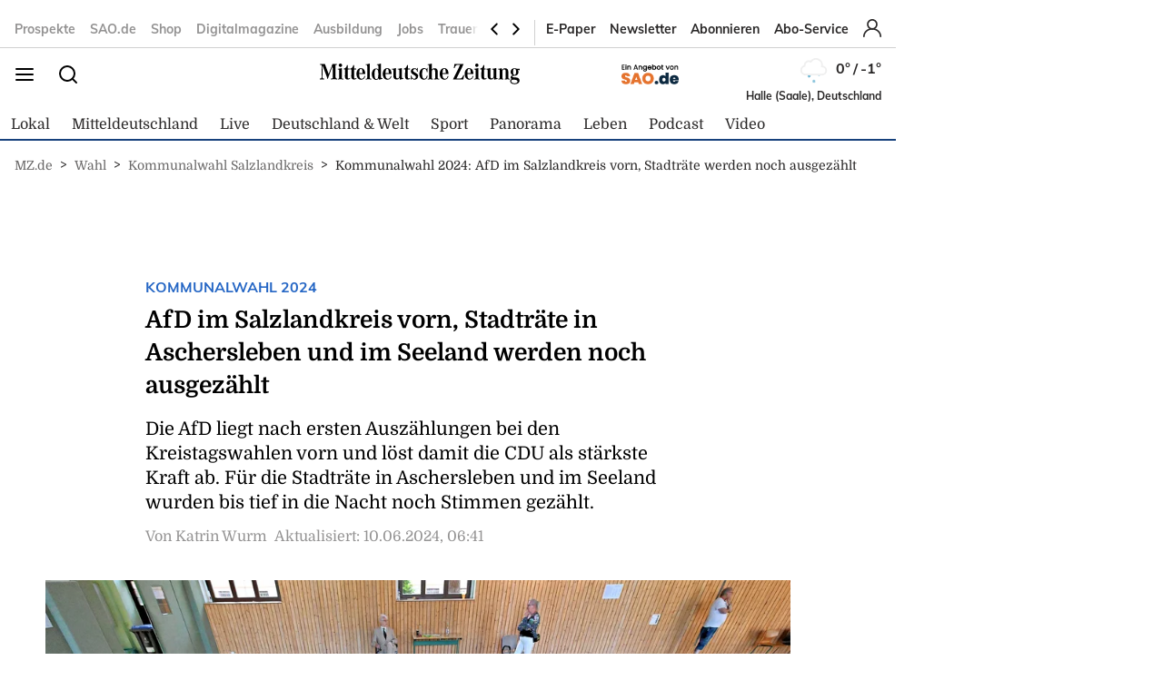

--- FILE ---
content_type: text/html; charset=utf-8
request_url: https://app.23degrees.io/embed/JmLG8grMPtkNTgjC-bar-horizontal-kreistagswahl-wahl-ergebnis?filter=eyJhMCI6IlNhbHpsYW5ka3JlaXMifQ
body_size: 5071
content:
<!DOCTYPE html><html lang="en" data-beasties-container><head>
    <meta charset="utf-8">
    <title>Kreistagswahl-Mitteldeutsche-Ergebnis-Kreise-Complete</title>
    <base href="/">
    <!-- <meta name="viewport" content="width=device-width, initial-scale=1"> -->
    <meta name="viewport" content="user-scalable=no, width=device-width, height=device-height, initial-scale=1.0, minimum-scale=1.0, maximum-scale=1.0">
    <link rel="icon" type="image/x-icon" href="favicon.ico">
    <link rel="manifest" href="manifest.webmanifest">
    <meta name="theme-color" content="#fff" media="(prefers-color-scheme: light)">
    <meta name="theme-color" content="#0F172B" media="(prefers-color-scheme: dark)">
    <meta name="author" content="23degrees GmbH">
    <meta name="application-name" content="23degrees">

    <meta name="apple-mobile-web-app-title" content="23degrees.io">
    <meta name="mobile-web-app-capable" content="yes">
    <link rel="apple-touch-icon" sizes="180x180" href="/assets/icons/apple-icon-180x180.png">
    <link rel="icon" type="image/png" sizes="32x32" href="/assets/icons/favicon-32x32.png">
    <link rel="icon" type="image/png" sizes="16x16" href="/assets/icons/favicon-16x16.png">
    <link rel="icon" type="image/png" sizes="96x96" href="/assets/icons/favicon-96x96.png">
    <!-- <link href="/assets/styles/splash-screen.css" rel="stylesheet" /> -->
  <style>*,:before,:after{--tw-border-spacing-x: 0;--tw-border-spacing-y: 0;--tw-translate-x: 0;--tw-translate-y: 0;--tw-rotate: 0;--tw-skew-x: 0;--tw-skew-y: 0;--tw-scale-x: 1;--tw-scale-y: 1;--tw-pan-x: ;--tw-pan-y: ;--tw-pinch-zoom: ;--tw-scroll-snap-strictness: proximity;--tw-gradient-from-position: ;--tw-gradient-via-position: ;--tw-gradient-to-position: ;--tw-ordinal: ;--tw-slashed-zero: ;--tw-numeric-figure: ;--tw-numeric-spacing: ;--tw-numeric-fraction: ;--tw-ring-inset: ;--tw-ring-offset-width: 0px;--tw-ring-offset-color: #fff;--tw-ring-color: rgb(59 130 246 / .5);--tw-ring-offset-shadow: 0 0 #0000;--tw-ring-shadow: 0 0 #0000;--tw-shadow: 0 0 #0000;--tw-shadow-colored: 0 0 #0000;--tw-blur: ;--tw-brightness: ;--tw-contrast: ;--tw-grayscale: ;--tw-hue-rotate: ;--tw-invert: ;--tw-saturate: ;--tw-sepia: ;--tw-drop-shadow: ;--tw-backdrop-blur: ;--tw-backdrop-brightness: ;--tw-backdrop-contrast: ;--tw-backdrop-grayscale: ;--tw-backdrop-hue-rotate: ;--tw-backdrop-invert: ;--tw-backdrop-opacity: ;--tw-backdrop-saturate: ;--tw-backdrop-sepia: ;--tw-contain-size: ;--tw-contain-layout: ;--tw-contain-paint: ;--tw-contain-style: }*,:before,:after{box-sizing:border-box;border-width:0;border-style:solid;border-color:#e5e7eb}:before,:after{--tw-content: ""}html{line-height:1.5;-webkit-text-size-adjust:100%;-moz-tab-size:4;tab-size:4;font-family:Manrope,ui-sans-serif,system-ui,sans-serif,"Apple Color Emoji","Segoe UI Emoji",Segoe UI Symbol,"Noto Color Emoji";font-feature-settings:normal;font-variation-settings:normal;-webkit-tap-highlight-color:transparent}body{margin:0;line-height:inherit}a{color:inherit;text-decoration:inherit}*{text-rendering:optimizeLegibility;-o-text-rendering:optimizeLegibility;-ms-text-rendering:optimizeLegibility;-moz-text-rendering:optimizeLegibility;-webkit-text-rendering:optimizeLegibility;-webkit-tap-highlight-color:transparent}*:focus{outline:none!important}html,body{display:flex;flex-direction:column;flex:1 1 auto;width:100%;min-height:100%;-webkit-font-smoothing:auto;-moz-osx-font-smoothing:auto}html{font-size:16px}body{font-size:.875rem}body{font-variant-ligatures:none;font-feature-settings:"liga" 0}body{--tw-text-opacity: 1 !important;color:rgba(var(--tt-text-default-rgb),var(--tw-text-opacity))!important;--tw-bg-opacity: 1 !important;background-color:rgba(var(--tt-bg-default-rgb),var(--tw-bg-opacity))!important}*,*:before,*:after{--tw-border-opacity: 1 !important;border-color:rgba(var(--tt-border-rgb),var(--tw-border-opacity))}@media only screen and (min-width: 960px){body:not(.os-mac) ::-webkit-scrollbar{width:8px;height:8px;background-color:#0000}body:not(.os-mac) ::-webkit-scrollbar:hover{width:8px;height:8px;background-color:#0000000f}body:not(.os-mac) ::-webkit-scrollbar-thumb{border:2px solid transparent;border-radius:20px;box-shadow:inset 0 0 0 20px #0000003d}body:not(.os-mac) ::-webkit-scrollbar-thumb:active{border-radius:20px;box-shadow:inset 0 0 0 20px #0000005e}}@media print{html{font-size:12px!important}}.container{width:100%}@media (min-width: 0px){.container{max-width:0px}}@media (min-width: 320px){.container{max-width:320px}}@media (min-width: 600px){.container{max-width:600px}}@media (min-width: 900px){.container{max-width:900px}}@media (min-width: 960px){.container{max-width:960px}}@media (min-width: 1280px){.container{max-width:1280px}}@media (min-width: 1440px){.container{max-width:1440px}}@media (min-width: 1600px){.container{max-width:1600px}}body{--tt-primary-50: #f1f5f7;--tt-primary-50-rgb: 241,245,247;--tt-primary-100: #e4ecef;--tt-primary-100-rgb: 228,236,239;--tt-primary-200: #c8dae0;--tt-primary-200-rgb: 200,218,224;--tt-primary-300: #a7c6cf;--tt-primary-300-rgb: 167,198,207;--tt-primary-400: #7db0bd;--tt-primary-400-rgb: 125,176,189;--tt-primary-500: #3c97a9;--tt-primary-500-rgb: 60,151,169;--tt-primary-600: #368999;--tt-primary-600-rgb: 54,137,153;--tt-primary-700: #307988;--tt-primary-700-rgb: 48,121,136;--tt-primary-800: #296773;--tt-primary-800-rgb: 41,103,115;--tt-primary-900: #20515b;--tt-primary-900-rgb: 32,81,91;--tt-primary: #3c97a9;--tt-primary-rgb: 60,151,169;--tt-on-primary-50: #20515b;--tt-on-primary-50-rgb: 32,81,91;--tt-on-primary-100: #20515b;--tt-on-primary-100-rgb: 32,81,91;--tt-on-primary-200: #20515b;--tt-on-primary-200-rgb: 32,81,91;--tt-on-primary-300: #20515b;--tt-on-primary-300-rgb: 32,81,91;--tt-on-primary-400: #20515b;--tt-on-primary-400-rgb: 32,81,91;--tt-on-primary-500: #FFFFFF;--tt-on-primary-500-rgb: 255,255,255;--tt-on-primary-600: #FFFFFF;--tt-on-primary-600-rgb: 255,255,255;--tt-on-primary-700: #FFFFFF;--tt-on-primary-700-rgb: 255,255,255;--tt-on-primary-800: #FFFFFF;--tt-on-primary-800-rgb: 255,255,255;--tt-on-primary-900: #FFFFFF;--tt-on-primary-900-rgb: 255,255,255;--tt-on-primary: #FFFFFF;--tt-on-primary-rgb: 255,255,255;--tt-accent-50: #f8fafc;--tt-accent-50-rgb: 248,250,252;--tt-accent-100: #f1f5f9;--tt-accent-100-rgb: 241,245,249;--tt-accent-200: #e2e8f0;--tt-accent-200-rgb: 226,232,240;--tt-accent-300: #cbd5e1;--tt-accent-300-rgb: 203,213,225;--tt-accent-400: #94a3b8;--tt-accent-400-rgb: 148,163,184;--tt-accent-500: #64748b;--tt-accent-500-rgb: 100,116,139;--tt-accent-600: #475569;--tt-accent-600-rgb: 71,85,105;--tt-accent-700: #334155;--tt-accent-700-rgb: 51,65,85;--tt-accent-800: #1e293b;--tt-accent-800-rgb: 30,41,59;--tt-accent-900: #0f172a;--tt-accent-900-rgb: 15,23,42;--tt-accent-950: #020617;--tt-accent-950-rgb: 2,6,23;--tt-accent: #1e293b;--tt-accent-rgb: 30,41,59;--tt-on-accent-50: #020617;--tt-on-accent-50-rgb: 2,6,23;--tt-on-accent-100: #020617;--tt-on-accent-100-rgb: 2,6,23;--tt-on-accent-200: #020617;--tt-on-accent-200-rgb: 2,6,23;--tt-on-accent-300: #020617;--tt-on-accent-300-rgb: 2,6,23;--tt-on-accent-400: #020617;--tt-on-accent-400-rgb: 2,6,23;--tt-on-accent-500: #FFFFFF;--tt-on-accent-500-rgb: 255,255,255;--tt-on-accent-600: #FFFFFF;--tt-on-accent-600-rgb: 255,255,255;--tt-on-accent-700: #FFFFFF;--tt-on-accent-700-rgb: 255,255,255;--tt-on-accent-800: #FFFFFF;--tt-on-accent-800-rgb: 255,255,255;--tt-on-accent-900: #FFFFFF;--tt-on-accent-900-rgb: 255,255,255;--tt-on-accent-950: #FFFFFF;--tt-on-accent-950-rgb: 255,255,255;--tt-on-accent: #FFFFFF;--tt-on-accent-rgb: 255,255,255;--tt-warn-50: #fef2f2;--tt-warn-50-rgb: 254,242,242;--tt-warn-100: #fee2e2;--tt-warn-100-rgb: 254,226,226;--tt-warn-200: #fecaca;--tt-warn-200-rgb: 254,202,202;--tt-warn-300: #fca5a5;--tt-warn-300-rgb: 252,165,165;--tt-warn-400: #f87171;--tt-warn-400-rgb: 248,113,113;--tt-warn-500: #ef4444;--tt-warn-500-rgb: 239,68,68;--tt-warn-600: #dc2626;--tt-warn-600-rgb: 220,38,38;--tt-warn-700: #b91c1c;--tt-warn-700-rgb: 185,28,28;--tt-warn-800: #991b1b;--tt-warn-800-rgb: 153,27,27;--tt-warn-900: #7f1d1d;--tt-warn-900-rgb: 127,29,29;--tt-warn-950: #450a0a;--tt-warn-950-rgb: 69,10,10;--tt-warn: #dc2626;--tt-warn-rgb: 220,38,38;--tt-on-warn-50: #450a0a;--tt-on-warn-50-rgb: 69,10,10;--tt-on-warn-100: #450a0a;--tt-on-warn-100-rgb: 69,10,10;--tt-on-warn-200: #450a0a;--tt-on-warn-200-rgb: 69,10,10;--tt-on-warn-300: #450a0a;--tt-on-warn-300-rgb: 69,10,10;--tt-on-warn-400: #450a0a;--tt-on-warn-400-rgb: 69,10,10;--tt-on-warn-500: #fef2f2;--tt-on-warn-500-rgb: 254,242,242;--tt-on-warn-600: #FFFFFF;--tt-on-warn-600-rgb: 255,255,255;--tt-on-warn-700: #FFFFFF;--tt-on-warn-700-rgb: 255,255,255;--tt-on-warn-800: #FFFFFF;--tt-on-warn-800-rgb: 255,255,255;--tt-on-warn-900: #FFFFFF;--tt-on-warn-900-rgb: 255,255,255;--tt-on-warn-950: #FFFFFF;--tt-on-warn-950-rgb: 255,255,255;--tt-on-warn: #FFFFFF;--tt-on-warn-rgb: 255,255,255}.pointer-events-none{pointer-events:none}.pointer-events-auto{pointer-events:auto}.relative{position:relative}.flex{display:flex}.h-full{height:100%}.w-full{width:100%}.min-w-full{min-width:100%}.flex-1{flex:1 1 0%}.flex-col{flex-direction:column}@font-face{font-family:"23icons";font-display:swap;src:url("./media/23icons-DVJFYO2V.eot?79243427");src:url("./media/23icons-DVJFYO2V.eot?79243427#iefix") format("embedded-opentype"),url("./media/23icons-7VVXDPZI.woff2?79243427") format("woff2"),url("./media/23icons-MAD55OE2.woff?79243427") format("woff"),url("./media/23icons-2Q66AJPT.ttf?79243427") format("truetype"),url("./media/23icons-MA4CEH5Z.svg?79243427#23icons") format("svg");font-weight:400;font-style:normal}.icon-chart-vert-bar:before{content:"\e83c"}@font-face{font-family:Manrope;font-style:normal;font-weight:300;font-display:swap;src:url(/assets/fonts/google/manrope-v20-latin-300.woff2) format("woff2"),url(/assets/fonts/google/manrope-v20-latin-300.woff) format("woff"),url(/assets/fonts/google/manrope-v20-latin-300.ttf) format("truetype")}@font-face{font-family:Manrope;font-style:normal;font-weight:400;font-display:swap;src:url(/assets/fonts/google/manrope-v20-latin-regular.woff2) format("woff2"),url(/assets/fonts/google/manrope-v20-latin-regular.woff) format("woff"),url(/assets/fonts/google/manrope-v20-latin-regular.ttf) format("truetype")}@font-face{font-family:Manrope;font-style:normal;font-weight:500;font-display:swap;src:url(/assets/fonts/google/manrope-v20-latin-500.woff2) format("woff2"),url(/assets/fonts/google/manrope-v20-latin-500.woff) format("woff"),url(/assets/fonts/google/manrope-v20-latin-500.ttf) format("truetype")}@font-face{font-family:Manrope;font-style:normal;font-weight:600;font-display:swap;src:url(/assets/fonts/google/manrope-v20-latin-600.woff2) format("woff2"),url(/assets/fonts/google/manrope-v20-latin-600.woff) format("woff"),url(/assets/fonts/google/manrope-v20-latin-600.ttf) format("truetype")}i{font-family:"23icons"}.button{outline:none;border:0px solid #ffffff;background-color:#000000e0;color:#fff;padding:8px 15px;cursor:pointer;font-weight:700;text-transform:uppercase;border-radius:5px;transition:all .15s ease;flex-shrink:0;position:relative}@media (max-width: 959px){.button{padding:.5em}}.button:hover:not([disabled]):not(.transparent){background-color:#1d9650}.button:disabled{cursor:not-allowed;opacity:.4}:root{scrollbar-color:var(--scrollbar-color, #808080) transparent!important;scrollbar-width:thin!important}body:not(.touch-device){scrollbar-width:thin;scrollbar-color:var(--scrollbar-color, #808080) transparent}body:not(.touch-device)::-webkit-scrollbar-thumb{background:var(--scrollbar-color, #808080)}body:not(.touch-device)::-webkit-scrollbar{width:8px;height:8px}body:not(.touch-device)::-webkit-scrollbar-thumb{border-radius:5px}body:not(.touch-device) *{scrollbar-width:thin;scrollbar-color:var(--scrollbar-color, #808080) transparent}body:not(.touch-device) ::-webkit-scrollbar{width:8px;height:8px;background-color:#0000}body:not(.touch-device) ::-webkit-scrollbar-track{background:transparent}body:not(.touch-device) ::-webkit-scrollbar-thumb{border:2px solid transparent;border-radius:20px;box-shadow:inset 0 0 0 20px #0000003d}body:not(.touch-device)::-webkit-scrollbar{width:8px;height:8px;background-color:#0000}body:not(.touch-device)::-webkit-scrollbar-track{background:transparent}body:not(.touch-device)::-webkit-scrollbar-thumb{border:2px solid transparent;border-radius:20px;box-shadow:inset 0 0 0 20px #0000003d;background:transparent}html{touch-action:manipulation}body,html{width:100%;max-width:100vw;color:var(--tt-text-default);text-shadow:none;display:flex;padding:0;margin:0;background-color:transparent}body{background:transparent;display:flex;flex:1;font-size:.875rem;overflow-x:hidden}*:not(button):focus:not(mat-drawer){outline:none;background:none}a{text-decoration:none;color:var(--tt-text-default)}a:visited{color:var(--tt-text-default)}.center{align-items:center;justify-content:center}
</style><link rel="stylesheet" href="styles-7X5PZD7J.css" media="print" onload="this.media='all'"><noscript><link rel="stylesheet" href="styles-7X5PZD7J.css"></noscript><style ng-app-id="ng">app-root{display:flex;width:100%;height:100%;flex:1;overflow:hidden;text-size-adjust:100%;-webkit-text-size-adjust:100%}app-root.native-scrolling{overflow:visible;height:initial}
/*# sourceMappingURL=app.component-4UKNGZE6.css.map */
</style><style ng-app-id="ng">[_nghost-ng-c2977958206]{height:100%;width:100%;display:flex;flex-direction:row;flex:1 1 auto;flex-wrap:wrap;position:absolute}
/*# sourceMappingURL=embed-page-EDCCRJHZ.css.map */</style><meta property="og:title" content="Kreistagswahl-Mitteldeutsche-Ergebnis-Kreise-Complete"><meta name="twitter:title" content="Kreistagswahl-Mitteldeutsche-Ergebnis-Kreise-Complete"><meta name="twitter:site" content="@23degrees_io"><meta property="og:type" content="website"><meta name="description" content=" "><meta property="og:description" content=" "><meta name="twitter:description" content=" "><meta property="og:image" content="https://localhost:2385/services/image/v1/getPreviewFromSlug/JmLG8grMPtkNTgjC-bar-horizontal-kreistagswahl-wahl-ergebnis/preview.png"><meta name="twitter:image" content="https://localhost:2385/services/image/v1/getPreviewFromSlug/JmLG8grMPtkNTgjC-bar-horizontal-kreistagswahl-wahl-ergebnis/twitter.png"><meta name="twitter:card" content="summary_large_image"><link rel="canonical" href="https://localhost:2385/view/JmLG8grMPtkNTgjC-bar-horizontal-kreistagswahl-wahl-ergebnis"><meta name="robots" content="noindex, follow"><style ng-app-id="ng">[_nghost-ng-c1295210190]{display:flex;flex-grow:1;z-index:1;max-width:100%;max-height:100%;min-height:100%;color:var(--tt-text-default);text-shadow:none}
/*# sourceMappingURL=content-selector2.component-OUPMM7W3.css.map */</style><style ng-app-id="ng">[_nghost-ng-c315053963]{display:flex;flex-grow:1;max-width:100%;align-content:center;align-items:center;justify-content:center}[_nghost-ng-c315053963]   .container[_ngcontent-ng-c315053963]{max-width:800px}[_nghost-ng-c315053963]   .preview-image[_ngcontent-ng-c315053963]{flex-grow:1;max-width:100%;object-fit:contain}[_nghost-ng-c315053963]   .logo-overlay[_ngcontent-ng-c315053963]{position:absolute;inset:0;z-index:1;font-weight:700;font-size:1vw;text-shadow:1px 1px 1px rgba(255,255,255,.5),1px -1px 1px rgba(255,255,255,.5),-1px 1px 1px rgba(255,255,255,.5),-1px -1px 1px rgba(255,255,255,.5)}[_nghost-ng-c315053963]   .logo-overlay[_ngcontent-ng-c315053963]   i[_ngcontent-ng-c315053963]{font-size:8em}@media (max-width: 959px){[_nghost-ng-c315053963]   .logo-overlay[_ngcontent-ng-c315053963]{font-size:3vw}}[_nghost-ng-c315053963]   .logo-overlay[_ngcontent-ng-c315053963]   .reload[_ngcontent-ng-c315053963]{opacity:0;transform:translateY(20px);margin-top:20px;animation:_ngcontent-ng-c315053963_fadeIn .8s 5s ease-out forwards}[_nghost-ng-c315053963]   .logo-overlay[_ngcontent-ng-c315053963]   .reload[_ngcontent-ng-c315053963]   .button[_ngcontent-ng-c315053963]{margin-top:10px;color:#fff;text-shadow:0px 0px 0px transparent}[_nghost-ng-c315053963]   .fade-out[_ngcontent-ng-c315053963]{animation:_ngcontent-ng-c315053963_fadeOut .8s 4.5s ease-in forwards}@keyframes _ngcontent-ng-c315053963_fadeIn{to{opacity:1;transform:translateY(0)}}@keyframes _ngcontent-ng-c315053963_fadeOut{to{opacity:0;transform:translateY(-50px)}}
/*# sourceMappingURL=smart-ssr.component-I5WH3CD2.css.map */</style><style ng-app-id="ng">[_nghost-ng-c3094053577]{display:flex;width:100%;height:100%;position:absolute;justify-content:center;align-items:center;top:0;left:0}[_nghost-ng-c3094053577]   .loader[_ngcontent-ng-c3094053577]{width:75px;height:75px;position:relative}[_nghost-ng-c3094053577]   .loader[_ngcontent-ng-c3094053577]   .loader-spinner[_ngcontent-ng-c3094053577]{width:3em;height:3em;font-size:25px;box-sizing:border-box;border-radius:50%;position:relative;animation:_ngcontent-ng-c3094053577_rotating 2s linear infinite;--direction: 1}[_nghost-ng-c3094053577]   .loader[_ngcontent-ng-c3094053577]   .loader-spinner[_ngcontent-ng-c3094053577]   .circle[_ngcontent-ng-c3094053577]{position:absolute;width:inherit;height:inherit;border-radius:50%;box-sizing:border-box}[_nghost-ng-c3094053577]   .loader[_ngcontent-ng-c3094053577]   .loader-spinner[_ngcontent-ng-c3094053577]   .circle[_ngcontent-ng-c3094053577]:first-child{border-top:.2em solid hotpink}[_nghost-ng-c3094053577]   .loader[_ngcontent-ng-c3094053577]   .loader-spinner[_ngcontent-ng-c3094053577]   .circle[_ngcontent-ng-c3094053577]:nth-child(2){border-top:.2em solid dodgerblue;transform:rotate(90deg)}[_nghost-ng-c3094053577]   .loader[_ngcontent-ng-c3094053577]   .loader-spinner[_ngcontent-ng-c3094053577]   .circle[_ngcontent-ng-c3094053577]:nth-child(3){border-top:.2em solid gold;transform:rotate(180deg)}[_nghost-ng-c3094053577]   .loader[_ngcontent-ng-c3094053577]   .loader-spinner[_ngcontent-ng-c3094053577]   .circle[_ngcontent-ng-c3094053577]:nth-child(4){border-top:.2em solid greenyellow;transform:rotate(270deg)}[_nghost-ng-c3094053577]   .loader[_ngcontent-ng-c3094053577]   .loader-spinner.auto-colors[_ngcontent-ng-c3094053577]   .circle[_ngcontent-ng-c3094053577]{--tw-border-opacity: 1 !important;border-top-color:rgb(156 163 175 / var(--tw-border-opacity, 1))!important}[_nghost-ng-c3094053577]   .loader[_ngcontent-ng-c3094053577]   .loader-spinner.auto-colors[_ngcontent-ng-c3094053577]   .circle[_ngcontent-ng-c3094053577]:is(.dark *){--tw-border-opacity: 1 !important;border-top-color:rgb(255 255 255 / var(--tw-border-opacity, 1))!important}[_nghost-ng-c3094053577]   .loader[_ngcontent-ng-c3094053577]   .loader-spinner.auto-colors[_ngcontent-ng-c3094053577]   .circle[_ngcontent-ng-c3094053577]:first-child{opacity:.25}[_nghost-ng-c3094053577]   .loader[_ngcontent-ng-c3094053577]   .loader-spinner.auto-colors[_ngcontent-ng-c3094053577]   .circle[_ngcontent-ng-c3094053577]:nth-child(2){opacity:.5}[_nghost-ng-c3094053577]   .loader[_ngcontent-ng-c3094053577]   .loader-spinner.auto-colors[_ngcontent-ng-c3094053577]   .circle[_ngcontent-ng-c3094053577]:nth-child(3){opacity:.75}[_nghost-ng-c3094053577]   .loader[_ngcontent-ng-c3094053577]   .info[_ngcontent-ng-c3094053577]{position:absolute;top:0;width:100%;height:100%;font-size:2em}[_nghost-ng-c3094053577]   .loader[_ngcontent-ng-c3094053577]   .label[_ngcontent-ng-c3094053577]{text-align:center;max-width:400px;font-size:1.3em;position:absolute;top:110%;width:max-content;transform:translate(calc(-50% + 37.5px))}@keyframes _ngcontent-ng-c3094053577_rotating{50%{transform:rotate(calc(180deg * var(--direction)))}to{transform:rotate(calc(360deg * var(--direction)))}}.withinOverlay[_nghost-ng-c3094053577]{color:#fff}.withBgColor[_nghost-ng-c3094053577]{background:var(--tt-bg-default)}.relative[_nghost-ng-c3094053577]{position:relative}
/*# sourceMappingURL=loading-indicator-CVU2ZKRB.css.map */</style></head>
  <body class><!--nghm-->
    <!-- <fuse-splash-screen></fuse-splash-screen>
    <img src="/assets/images/logo/23-bg.png" alt="Fuse logo" />
    <div class="spinner">
        <div class="bounce1"></div>
        <div class="bounce2"></div>
        <div class="bounce3"></div>
    </div>
</fuse-splash-screen> -->
    <app-root ng-version="19.2.13" class="native-scrolling" ngh="4" ng-server-context="isr"><router-outlet></router-outlet><embed-page _nghost-ng-c2977958206 ngh="3"><content-selector2 _ngcontent-ng-c2977958206 _nghost-ng-c1295210190 id="cs-e81ff7ac-93f0-4780-9fe6-42203eac4879" ngh="2"><!----><div _ngcontent-ng-c1295210190 class="container flex min-w-full flex-1"><smart-ssr _ngcontent-ng-c1295210190 _nghost-ng-c315053963 ngh="1"><div _ngcontent-ng-c315053963 class="container relative flex h-full w-full"><!----><loading-indicator _ngcontent-ng-c315053963 class="fade-out" _nghost-ng-c3094053577 ngh="0"><div _ngcontent-ng-c3094053577 class="loader"><div _ngcontent-ng-c3094053577 class="loader-spinner"><div _ngcontent-ng-c3094053577 class="circle" style="border-top-color: #e0e0e0;"></div><div _ngcontent-ng-c3094053577 class="circle" style="border-top-color: #25585f;"></div><div _ngcontent-ng-c3094053577 class="circle" style="border-top-color: #5f5d40;"></div><div _ngcontent-ng-c3094053577 class="circle" style="border-top-color: #707070;"></div></div><div _ngcontent-ng-c3094053577 class="info flex center" style="color: #707070;"><div _ngcontent-ng-c3094053577 class="icon"><i _ngcontent-ng-c3094053577 class="icon-chart-vert-bar"></i></div><!----></div><!----></div></loading-indicator><!----><div _ngcontent-ng-c315053963 class="logo-overlay center flex pointer-events-none"><div _ngcontent-ng-c315053963 class="center flex flex-col"><div _ngcontent-ng-c315053963 class="reload flex flex-col"><div _ngcontent-ng-c315053963 class="center flex flex-col"> no interactivity? <a _ngcontent-ng-c315053963 target="_self" class="button pointer-events-auto" href="/embed/JmLG8grMPtkNTgjC-bar-horizontal-kreistagswahl-wahl-ergebnis"> Refresh </a></div></div><!----></div></div></div></smart-ssr></div><!----></content-selector2><!----></embed-page><!----></app-root>
    <script>
      global = globalThis; // fix for "global not defined" error
    </script>
  <script src="polyfills-UHMXTEOG.js" type="module"></script><script src="main-SA5UN2IF.js" type="module"></script>

<script id="ng-state" type="application/json">{"__nghData__":[{"t":{"7":"t50","8":"t51"},"c":{"7":[{"i":"t50","r":1}],"8":[]}},{"t":{"1":"t48","2":"t49","5":"t52"},"c":{"1":[],"2":[{"i":"t49","r":1}],"5":[{"i":"t52","r":1}]}},{"t":{"0":"t46","1":"t47"},"c":{"0":[],"1":[{"i":"t47","r":1}]}},{"t":{"0":"t45"},"c":{"0":[{"i":"t45","r":1}]}},{"c":{"0":[{"i":"c2977958206","r":1}]}}]}</script><script id="isr-state" type="application/json">{"revalidate":60}</script></body></html><!-- 
🚀 ISR: Served from cache! 
⌛ Last updated: 2026-01-25 05:51:48. 
Version: #d264023 
-->

--- FILE ---
content_type: text/html; charset=utf-8
request_url: https://app.23degrees.io/embed/e3Ye1KlMa4vyfDx5-choro-kreistagswahl-wahl-gewinner?filter=eyJhMiI6IlNhbHpsYW5ka3JlaXMifQ
body_size: 5156
content:
<!DOCTYPE html><html lang="en" data-beasties-container><head>
    <meta charset="utf-8">
    <title>Kreistagswahl-Mitteldeutsche-Gewinner-Gemeinden</title>
    <base href="/">
    <!-- <meta name="viewport" content="width=device-width, initial-scale=1"> -->
    <meta name="viewport" content="user-scalable=no, width=device-width, height=device-height, initial-scale=1.0, minimum-scale=1.0, maximum-scale=1.0">
    <link rel="icon" type="image/x-icon" href="favicon.ico">
    <link rel="manifest" href="manifest.webmanifest">
    <meta name="theme-color" content="#fff" media="(prefers-color-scheme: light)">
    <meta name="theme-color" content="#0F172B" media="(prefers-color-scheme: dark)">
    <meta name="author" content="23degrees GmbH">
    <meta name="application-name" content="23degrees">

    <meta name="apple-mobile-web-app-title" content="23degrees.io">
    <meta name="mobile-web-app-capable" content="yes">
    <link rel="apple-touch-icon" sizes="180x180" href="/assets/icons/apple-icon-180x180.png">
    <link rel="icon" type="image/png" sizes="32x32" href="/assets/icons/favicon-32x32.png">
    <link rel="icon" type="image/png" sizes="16x16" href="/assets/icons/favicon-16x16.png">
    <link rel="icon" type="image/png" sizes="96x96" href="/assets/icons/favicon-96x96.png">
    <!-- <link href="/assets/styles/splash-screen.css" rel="stylesheet" /> -->
  <style>*,:before,:after{--tw-border-spacing-x: 0;--tw-border-spacing-y: 0;--tw-translate-x: 0;--tw-translate-y: 0;--tw-rotate: 0;--tw-skew-x: 0;--tw-skew-y: 0;--tw-scale-x: 1;--tw-scale-y: 1;--tw-pan-x: ;--tw-pan-y: ;--tw-pinch-zoom: ;--tw-scroll-snap-strictness: proximity;--tw-gradient-from-position: ;--tw-gradient-via-position: ;--tw-gradient-to-position: ;--tw-ordinal: ;--tw-slashed-zero: ;--tw-numeric-figure: ;--tw-numeric-spacing: ;--tw-numeric-fraction: ;--tw-ring-inset: ;--tw-ring-offset-width: 0px;--tw-ring-offset-color: #fff;--tw-ring-color: rgb(59 130 246 / .5);--tw-ring-offset-shadow: 0 0 #0000;--tw-ring-shadow: 0 0 #0000;--tw-shadow: 0 0 #0000;--tw-shadow-colored: 0 0 #0000;--tw-blur: ;--tw-brightness: ;--tw-contrast: ;--tw-grayscale: ;--tw-hue-rotate: ;--tw-invert: ;--tw-saturate: ;--tw-sepia: ;--tw-drop-shadow: ;--tw-backdrop-blur: ;--tw-backdrop-brightness: ;--tw-backdrop-contrast: ;--tw-backdrop-grayscale: ;--tw-backdrop-hue-rotate: ;--tw-backdrop-invert: ;--tw-backdrop-opacity: ;--tw-backdrop-saturate: ;--tw-backdrop-sepia: ;--tw-contain-size: ;--tw-contain-layout: ;--tw-contain-paint: ;--tw-contain-style: }*,:before,:after{box-sizing:border-box;border-width:0;border-style:solid;border-color:#e5e7eb}:before,:after{--tw-content: ""}html{line-height:1.5;-webkit-text-size-adjust:100%;-moz-tab-size:4;tab-size:4;font-family:Manrope,ui-sans-serif,system-ui,sans-serif,"Apple Color Emoji","Segoe UI Emoji",Segoe UI Symbol,"Noto Color Emoji";font-feature-settings:normal;font-variation-settings:normal;-webkit-tap-highlight-color:transparent}body{margin:0;line-height:inherit}a{color:inherit;text-decoration:inherit}*{text-rendering:optimizeLegibility;-o-text-rendering:optimizeLegibility;-ms-text-rendering:optimizeLegibility;-moz-text-rendering:optimizeLegibility;-webkit-text-rendering:optimizeLegibility;-webkit-tap-highlight-color:transparent}*:focus{outline:none!important}html,body{display:flex;flex-direction:column;flex:1 1 auto;width:100%;min-height:100%;-webkit-font-smoothing:auto;-moz-osx-font-smoothing:auto}html{font-size:16px}body{font-size:.875rem}body{font-variant-ligatures:none;font-feature-settings:"liga" 0}body{--tw-text-opacity: 1 !important;color:rgba(var(--tt-text-default-rgb),var(--tw-text-opacity))!important;--tw-bg-opacity: 1 !important;background-color:rgba(var(--tt-bg-default-rgb),var(--tw-bg-opacity))!important}*,*:before,*:after{--tw-border-opacity: 1 !important;border-color:rgba(var(--tt-border-rgb),var(--tw-border-opacity))}@media only screen and (min-width: 960px){body:not(.os-mac) ::-webkit-scrollbar{width:8px;height:8px;background-color:#0000}body:not(.os-mac) ::-webkit-scrollbar:hover{width:8px;height:8px;background-color:#0000000f}body:not(.os-mac) ::-webkit-scrollbar-thumb{border:2px solid transparent;border-radius:20px;box-shadow:inset 0 0 0 20px #0000003d}body:not(.os-mac) ::-webkit-scrollbar-thumb:active{border-radius:20px;box-shadow:inset 0 0 0 20px #0000005e}}@media print{html{font-size:12px!important}}.container{width:100%}@media (min-width: 0px){.container{max-width:0px}}@media (min-width: 320px){.container{max-width:320px}}@media (min-width: 600px){.container{max-width:600px}}@media (min-width: 900px){.container{max-width:900px}}@media (min-width: 960px){.container{max-width:960px}}@media (min-width: 1280px){.container{max-width:1280px}}@media (min-width: 1440px){.container{max-width:1440px}}@media (min-width: 1600px){.container{max-width:1600px}}body{--tt-primary-50: #f1f5f7;--tt-primary-50-rgb: 241,245,247;--tt-primary-100: #e4ecef;--tt-primary-100-rgb: 228,236,239;--tt-primary-200: #c8dae0;--tt-primary-200-rgb: 200,218,224;--tt-primary-300: #a7c6cf;--tt-primary-300-rgb: 167,198,207;--tt-primary-400: #7db0bd;--tt-primary-400-rgb: 125,176,189;--tt-primary-500: #3c97a9;--tt-primary-500-rgb: 60,151,169;--tt-primary-600: #368999;--tt-primary-600-rgb: 54,137,153;--tt-primary-700: #307988;--tt-primary-700-rgb: 48,121,136;--tt-primary-800: #296773;--tt-primary-800-rgb: 41,103,115;--tt-primary-900: #20515b;--tt-primary-900-rgb: 32,81,91;--tt-primary: #3c97a9;--tt-primary-rgb: 60,151,169;--tt-on-primary-50: #20515b;--tt-on-primary-50-rgb: 32,81,91;--tt-on-primary-100: #20515b;--tt-on-primary-100-rgb: 32,81,91;--tt-on-primary-200: #20515b;--tt-on-primary-200-rgb: 32,81,91;--tt-on-primary-300: #20515b;--tt-on-primary-300-rgb: 32,81,91;--tt-on-primary-400: #20515b;--tt-on-primary-400-rgb: 32,81,91;--tt-on-primary-500: #FFFFFF;--tt-on-primary-500-rgb: 255,255,255;--tt-on-primary-600: #FFFFFF;--tt-on-primary-600-rgb: 255,255,255;--tt-on-primary-700: #FFFFFF;--tt-on-primary-700-rgb: 255,255,255;--tt-on-primary-800: #FFFFFF;--tt-on-primary-800-rgb: 255,255,255;--tt-on-primary-900: #FFFFFF;--tt-on-primary-900-rgb: 255,255,255;--tt-on-primary: #FFFFFF;--tt-on-primary-rgb: 255,255,255;--tt-accent-50: #f8fafc;--tt-accent-50-rgb: 248,250,252;--tt-accent-100: #f1f5f9;--tt-accent-100-rgb: 241,245,249;--tt-accent-200: #e2e8f0;--tt-accent-200-rgb: 226,232,240;--tt-accent-300: #cbd5e1;--tt-accent-300-rgb: 203,213,225;--tt-accent-400: #94a3b8;--tt-accent-400-rgb: 148,163,184;--tt-accent-500: #64748b;--tt-accent-500-rgb: 100,116,139;--tt-accent-600: #475569;--tt-accent-600-rgb: 71,85,105;--tt-accent-700: #334155;--tt-accent-700-rgb: 51,65,85;--tt-accent-800: #1e293b;--tt-accent-800-rgb: 30,41,59;--tt-accent-900: #0f172a;--tt-accent-900-rgb: 15,23,42;--tt-accent-950: #020617;--tt-accent-950-rgb: 2,6,23;--tt-accent: #1e293b;--tt-accent-rgb: 30,41,59;--tt-on-accent-50: #020617;--tt-on-accent-50-rgb: 2,6,23;--tt-on-accent-100: #020617;--tt-on-accent-100-rgb: 2,6,23;--tt-on-accent-200: #020617;--tt-on-accent-200-rgb: 2,6,23;--tt-on-accent-300: #020617;--tt-on-accent-300-rgb: 2,6,23;--tt-on-accent-400: #020617;--tt-on-accent-400-rgb: 2,6,23;--tt-on-accent-500: #FFFFFF;--tt-on-accent-500-rgb: 255,255,255;--tt-on-accent-600: #FFFFFF;--tt-on-accent-600-rgb: 255,255,255;--tt-on-accent-700: #FFFFFF;--tt-on-accent-700-rgb: 255,255,255;--tt-on-accent-800: #FFFFFF;--tt-on-accent-800-rgb: 255,255,255;--tt-on-accent-900: #FFFFFF;--tt-on-accent-900-rgb: 255,255,255;--tt-on-accent-950: #FFFFFF;--tt-on-accent-950-rgb: 255,255,255;--tt-on-accent: #FFFFFF;--tt-on-accent-rgb: 255,255,255;--tt-warn-50: #fef2f2;--tt-warn-50-rgb: 254,242,242;--tt-warn-100: #fee2e2;--tt-warn-100-rgb: 254,226,226;--tt-warn-200: #fecaca;--tt-warn-200-rgb: 254,202,202;--tt-warn-300: #fca5a5;--tt-warn-300-rgb: 252,165,165;--tt-warn-400: #f87171;--tt-warn-400-rgb: 248,113,113;--tt-warn-500: #ef4444;--tt-warn-500-rgb: 239,68,68;--tt-warn-600: #dc2626;--tt-warn-600-rgb: 220,38,38;--tt-warn-700: #b91c1c;--tt-warn-700-rgb: 185,28,28;--tt-warn-800: #991b1b;--tt-warn-800-rgb: 153,27,27;--tt-warn-900: #7f1d1d;--tt-warn-900-rgb: 127,29,29;--tt-warn-950: #450a0a;--tt-warn-950-rgb: 69,10,10;--tt-warn: #dc2626;--tt-warn-rgb: 220,38,38;--tt-on-warn-50: #450a0a;--tt-on-warn-50-rgb: 69,10,10;--tt-on-warn-100: #450a0a;--tt-on-warn-100-rgb: 69,10,10;--tt-on-warn-200: #450a0a;--tt-on-warn-200-rgb: 69,10,10;--tt-on-warn-300: #450a0a;--tt-on-warn-300-rgb: 69,10,10;--tt-on-warn-400: #450a0a;--tt-on-warn-400-rgb: 69,10,10;--tt-on-warn-500: #fef2f2;--tt-on-warn-500-rgb: 254,242,242;--tt-on-warn-600: #FFFFFF;--tt-on-warn-600-rgb: 255,255,255;--tt-on-warn-700: #FFFFFF;--tt-on-warn-700-rgb: 255,255,255;--tt-on-warn-800: #FFFFFF;--tt-on-warn-800-rgb: 255,255,255;--tt-on-warn-900: #FFFFFF;--tt-on-warn-900-rgb: 255,255,255;--tt-on-warn-950: #FFFFFF;--tt-on-warn-950-rgb: 255,255,255;--tt-on-warn: #FFFFFF;--tt-on-warn-rgb: 255,255,255}.pointer-events-none{pointer-events:none}.pointer-events-auto{pointer-events:auto}.relative{position:relative}.flex{display:flex}.h-full{height:100%}.w-full{width:100%}.min-w-full{min-width:100%}.flex-1{flex:1 1 0%}.flex-col{flex-direction:column}@font-face{font-family:"23icons";font-display:swap;src:url("./media/23icons-DVJFYO2V.eot?79243427");src:url("./media/23icons-DVJFYO2V.eot?79243427#iefix") format("embedded-opentype"),url("./media/23icons-7VVXDPZI.woff2?79243427") format("woff2"),url("./media/23icons-MAD55OE2.woff?79243427") format("woff"),url("./media/23icons-2Q66AJPT.ttf?79243427") format("truetype"),url("./media/23icons-MA4CEH5Z.svg?79243427#23icons") format("svg");font-weight:400;font-style:normal}.icon-globe:before{content:"\e8b1"}@font-face{font-family:Manrope;font-style:normal;font-weight:300;font-display:swap;src:url(/assets/fonts/google/manrope-v20-latin-300.woff2) format("woff2"),url(/assets/fonts/google/manrope-v20-latin-300.woff) format("woff"),url(/assets/fonts/google/manrope-v20-latin-300.ttf) format("truetype")}@font-face{font-family:Manrope;font-style:normal;font-weight:400;font-display:swap;src:url(/assets/fonts/google/manrope-v20-latin-regular.woff2) format("woff2"),url(/assets/fonts/google/manrope-v20-latin-regular.woff) format("woff"),url(/assets/fonts/google/manrope-v20-latin-regular.ttf) format("truetype")}@font-face{font-family:Manrope;font-style:normal;font-weight:500;font-display:swap;src:url(/assets/fonts/google/manrope-v20-latin-500.woff2) format("woff2"),url(/assets/fonts/google/manrope-v20-latin-500.woff) format("woff"),url(/assets/fonts/google/manrope-v20-latin-500.ttf) format("truetype")}@font-face{font-family:Manrope;font-style:normal;font-weight:600;font-display:swap;src:url(/assets/fonts/google/manrope-v20-latin-600.woff2) format("woff2"),url(/assets/fonts/google/manrope-v20-latin-600.woff) format("woff"),url(/assets/fonts/google/manrope-v20-latin-600.ttf) format("truetype")}i{font-family:"23icons"}.button{outline:none;border:0px solid #ffffff;background-color:#000000e0;color:#fff;padding:8px 15px;cursor:pointer;font-weight:700;text-transform:uppercase;border-radius:5px;transition:all .15s ease;flex-shrink:0;position:relative}@media (max-width: 959px){.button{padding:.5em}}.button:hover:not([disabled]):not(.transparent){background-color:#1d9650}.button:disabled{cursor:not-allowed;opacity:.4}:root{scrollbar-color:var(--scrollbar-color, #808080) transparent!important;scrollbar-width:thin!important}body:not(.touch-device){scrollbar-width:thin;scrollbar-color:var(--scrollbar-color, #808080) transparent}body:not(.touch-device)::-webkit-scrollbar-thumb{background:var(--scrollbar-color, #808080)}body:not(.touch-device)::-webkit-scrollbar{width:8px;height:8px}body:not(.touch-device)::-webkit-scrollbar-thumb{border-radius:5px}body:not(.touch-device) *{scrollbar-width:thin;scrollbar-color:var(--scrollbar-color, #808080) transparent}body:not(.touch-device) ::-webkit-scrollbar{width:8px;height:8px;background-color:#0000}body:not(.touch-device) ::-webkit-scrollbar-track{background:transparent}body:not(.touch-device) ::-webkit-scrollbar-thumb{border:2px solid transparent;border-radius:20px;box-shadow:inset 0 0 0 20px #0000003d}body:not(.touch-device)::-webkit-scrollbar{width:8px;height:8px;background-color:#0000}body:not(.touch-device)::-webkit-scrollbar-track{background:transparent}body:not(.touch-device)::-webkit-scrollbar-thumb{border:2px solid transparent;border-radius:20px;box-shadow:inset 0 0 0 20px #0000003d;background:transparent}html{touch-action:manipulation}body,html{width:100%;max-width:100vw;color:var(--tt-text-default);text-shadow:none;display:flex;padding:0;margin:0;background-color:transparent}body{background:transparent;display:flex;flex:1;font-size:.875rem;overflow-x:hidden}*:not(button):focus:not(mat-drawer){outline:none;background:none}a{text-decoration:none;color:var(--tt-text-default)}a:visited{color:var(--tt-text-default)}.center{align-items:center;justify-content:center}
</style><link rel="stylesheet" href="styles-7X5PZD7J.css" media="print" onload="this.media='all'"><noscript><link rel="stylesheet" href="styles-7X5PZD7J.css"></noscript><style ng-app-id="ng">app-root{display:flex;width:100%;height:100%;flex:1;overflow:hidden;text-size-adjust:100%;-webkit-text-size-adjust:100%}app-root.native-scrolling{overflow:visible;height:initial}
/*# sourceMappingURL=app.component-4UKNGZE6.css.map */
</style><style ng-app-id="ng">[_nghost-ng-c2977958206]{height:100%;width:100%;display:flex;flex-direction:row;flex:1 1 auto;flex-wrap:wrap;position:absolute}
/*# sourceMappingURL=embed-page-EDCCRJHZ.css.map */</style><meta property="og:title" content="Kreistagswahl-Mitteldeutsche-Gewinner-Gemeinden"><meta name="twitter:title" content="Kreistagswahl-Mitteldeutsche-Gewinner-Gemeinden"><meta name="twitter:site" content="@23degrees_io"><meta property="og:type" content="website"><meta name="description" content=" "><meta property="og:description" content=" "><meta name="twitter:description" content=" "><meta property="og:image" content="https://localhost:2385/services/image/v1/getPreviewFromSlug/e3Ye1KlMa4vyfDx5-choro-kreistagswahl-wahl-gewinner/preview.png"><meta name="twitter:image" content="https://localhost:2385/services/image/v1/getPreviewFromSlug/e3Ye1KlMa4vyfDx5-choro-kreistagswahl-wahl-gewinner/twitter.png"><meta name="twitter:card" content="summary_large_image"><link rel="canonical" href="https://localhost:2385/view/e3Ye1KlMa4vyfDx5-choro-kreistagswahl-wahl-gewinner"><meta name="robots" content="noindex, follow"><style ng-app-id="ng">[_nghost-ng-c1295210190]{display:flex;flex-grow:1;z-index:1;max-width:100%;max-height:100%;min-height:100%;color:var(--tt-text-default);text-shadow:none}
/*# sourceMappingURL=content-selector2.component-OUPMM7W3.css.map */</style><style ng-app-id="ng">[_nghost-ng-c315053963]{display:flex;flex-grow:1;max-width:100%;align-content:center;align-items:center;justify-content:center}[_nghost-ng-c315053963]   .container[_ngcontent-ng-c315053963]{max-width:800px}[_nghost-ng-c315053963]   .preview-image[_ngcontent-ng-c315053963]{flex-grow:1;max-width:100%;object-fit:contain}[_nghost-ng-c315053963]   .logo-overlay[_ngcontent-ng-c315053963]{position:absolute;inset:0;z-index:1;font-weight:700;font-size:1vw;text-shadow:1px 1px 1px rgba(255,255,255,.5),1px -1px 1px rgba(255,255,255,.5),-1px 1px 1px rgba(255,255,255,.5),-1px -1px 1px rgba(255,255,255,.5)}[_nghost-ng-c315053963]   .logo-overlay[_ngcontent-ng-c315053963]   i[_ngcontent-ng-c315053963]{font-size:8em}@media (max-width: 959px){[_nghost-ng-c315053963]   .logo-overlay[_ngcontent-ng-c315053963]{font-size:3vw}}[_nghost-ng-c315053963]   .logo-overlay[_ngcontent-ng-c315053963]   .reload[_ngcontent-ng-c315053963]{opacity:0;transform:translateY(20px);margin-top:20px;animation:_ngcontent-ng-c315053963_fadeIn .8s 5s ease-out forwards}[_nghost-ng-c315053963]   .logo-overlay[_ngcontent-ng-c315053963]   .reload[_ngcontent-ng-c315053963]   .button[_ngcontent-ng-c315053963]{margin-top:10px;color:#fff;text-shadow:0px 0px 0px transparent}[_nghost-ng-c315053963]   .fade-out[_ngcontent-ng-c315053963]{animation:_ngcontent-ng-c315053963_fadeOut .8s 4.5s ease-in forwards}@keyframes _ngcontent-ng-c315053963_fadeIn{to{opacity:1;transform:translateY(0)}}@keyframes _ngcontent-ng-c315053963_fadeOut{to{opacity:0;transform:translateY(-50px)}}
/*# sourceMappingURL=smart-ssr.component-I5WH3CD2.css.map */</style><style ng-app-id="ng">[_nghost-ng-c3094053577]{display:flex;width:100%;height:100%;position:absolute;justify-content:center;align-items:center;top:0;left:0}[_nghost-ng-c3094053577]   .loader[_ngcontent-ng-c3094053577]{width:75px;height:75px;position:relative}[_nghost-ng-c3094053577]   .loader[_ngcontent-ng-c3094053577]   .loader-spinner[_ngcontent-ng-c3094053577]{width:3em;height:3em;font-size:25px;box-sizing:border-box;border-radius:50%;position:relative;animation:_ngcontent-ng-c3094053577_rotating 2s linear infinite;--direction: 1}[_nghost-ng-c3094053577]   .loader[_ngcontent-ng-c3094053577]   .loader-spinner[_ngcontent-ng-c3094053577]   .circle[_ngcontent-ng-c3094053577]{position:absolute;width:inherit;height:inherit;border-radius:50%;box-sizing:border-box}[_nghost-ng-c3094053577]   .loader[_ngcontent-ng-c3094053577]   .loader-spinner[_ngcontent-ng-c3094053577]   .circle[_ngcontent-ng-c3094053577]:first-child{border-top:.2em solid hotpink}[_nghost-ng-c3094053577]   .loader[_ngcontent-ng-c3094053577]   .loader-spinner[_ngcontent-ng-c3094053577]   .circle[_ngcontent-ng-c3094053577]:nth-child(2){border-top:.2em solid dodgerblue;transform:rotate(90deg)}[_nghost-ng-c3094053577]   .loader[_ngcontent-ng-c3094053577]   .loader-spinner[_ngcontent-ng-c3094053577]   .circle[_ngcontent-ng-c3094053577]:nth-child(3){border-top:.2em solid gold;transform:rotate(180deg)}[_nghost-ng-c3094053577]   .loader[_ngcontent-ng-c3094053577]   .loader-spinner[_ngcontent-ng-c3094053577]   .circle[_ngcontent-ng-c3094053577]:nth-child(4){border-top:.2em solid greenyellow;transform:rotate(270deg)}[_nghost-ng-c3094053577]   .loader[_ngcontent-ng-c3094053577]   .loader-spinner.auto-colors[_ngcontent-ng-c3094053577]   .circle[_ngcontent-ng-c3094053577]{--tw-border-opacity: 1 !important;border-top-color:rgb(156 163 175 / var(--tw-border-opacity, 1))!important}[_nghost-ng-c3094053577]   .loader[_ngcontent-ng-c3094053577]   .loader-spinner.auto-colors[_ngcontent-ng-c3094053577]   .circle[_ngcontent-ng-c3094053577]:is(.dark *){--tw-border-opacity: 1 !important;border-top-color:rgb(255 255 255 / var(--tw-border-opacity, 1))!important}[_nghost-ng-c3094053577]   .loader[_ngcontent-ng-c3094053577]   .loader-spinner.auto-colors[_ngcontent-ng-c3094053577]   .circle[_ngcontent-ng-c3094053577]:first-child{opacity:.25}[_nghost-ng-c3094053577]   .loader[_ngcontent-ng-c3094053577]   .loader-spinner.auto-colors[_ngcontent-ng-c3094053577]   .circle[_ngcontent-ng-c3094053577]:nth-child(2){opacity:.5}[_nghost-ng-c3094053577]   .loader[_ngcontent-ng-c3094053577]   .loader-spinner.auto-colors[_ngcontent-ng-c3094053577]   .circle[_ngcontent-ng-c3094053577]:nth-child(3){opacity:.75}[_nghost-ng-c3094053577]   .loader[_ngcontent-ng-c3094053577]   .info[_ngcontent-ng-c3094053577]{position:absolute;top:0;width:100%;height:100%;font-size:2em}[_nghost-ng-c3094053577]   .loader[_ngcontent-ng-c3094053577]   .label[_ngcontent-ng-c3094053577]{text-align:center;max-width:400px;font-size:1.3em;position:absolute;top:110%;width:max-content;transform:translate(calc(-50% + 37.5px))}@keyframes _ngcontent-ng-c3094053577_rotating{50%{transform:rotate(calc(180deg * var(--direction)))}to{transform:rotate(calc(360deg * var(--direction)))}}.withinOverlay[_nghost-ng-c3094053577]{color:#fff}.withBgColor[_nghost-ng-c3094053577]{background:var(--tt-bg-default)}.relative[_nghost-ng-c3094053577]{position:relative}
/*# sourceMappingURL=loading-indicator-CVU2ZKRB.css.map */</style></head>
  <body class><!--nghm-->
    <!-- <fuse-splash-screen></fuse-splash-screen>
    <img src="/assets/images/logo/23-bg.png" alt="Fuse logo" />
    <div class="spinner">
        <div class="bounce1"></div>
        <div class="bounce2"></div>
        <div class="bounce3"></div>
    </div>
</fuse-splash-screen> -->
    <app-root ng-version="19.2.13" class="native-scrolling" ngh="4" ng-server-context="isr"><router-outlet></router-outlet><embed-page _nghost-ng-c2977958206 ngh="3"><content-selector2 _ngcontent-ng-c2977958206 _nghost-ng-c1295210190 id="cs-dce495b9-d301-40af-897b-39e992b7f7b2" ngh="2"><!----><div _ngcontent-ng-c1295210190 class="container flex min-w-full flex-1"><smart-ssr _ngcontent-ng-c1295210190 _nghost-ng-c315053963 ngh="1"><div _ngcontent-ng-c315053963 class="container relative flex h-full w-full"><!----><loading-indicator _ngcontent-ng-c315053963 class="fade-out" _nghost-ng-c3094053577 ngh="0"><div _ngcontent-ng-c3094053577 class="loader"><div _ngcontent-ng-c3094053577 class="loader-spinner"><div _ngcontent-ng-c3094053577 class="circle" style="border-top-color: #e0e0e0;"></div><div _ngcontent-ng-c3094053577 class="circle" style="border-top-color: #25585f;"></div><div _ngcontent-ng-c3094053577 class="circle" style="border-top-color: #5f5d40;"></div><div _ngcontent-ng-c3094053577 class="circle" style="border-top-color: #707070;"></div></div><div _ngcontent-ng-c3094053577 class="info flex center" style="color: #707070;"><div _ngcontent-ng-c3094053577 class="icon"><i _ngcontent-ng-c3094053577 class="icon-globe"></i></div><!----></div><!----></div></loading-indicator><!----><div _ngcontent-ng-c315053963 class="logo-overlay center flex pointer-events-none"><div _ngcontent-ng-c315053963 class="center flex flex-col"><div _ngcontent-ng-c315053963 class="reload flex flex-col"><div _ngcontent-ng-c315053963 class="center flex flex-col"> no interactivity? <a _ngcontent-ng-c315053963 target="_self" class="button pointer-events-auto" href="/embed/e3Ye1KlMa4vyfDx5-choro-kreistagswahl-wahl-gewinner?filter=eyJhMiI6IlNhbHpsYW5ka3JlaXMifQ"> Refresh </a></div></div><!----></div></div></div></smart-ssr></div><!----></content-selector2><!----></embed-page><!----></app-root>
    <script>
      global = globalThis; // fix for "global not defined" error
    </script>
  <script src="polyfills-UHMXTEOG.js" type="module"></script><script src="main-SA5UN2IF.js" type="module"></script>

<script id="ng-state" type="application/json">{"__nghData__":[{"t":{"7":"t50","8":"t51"},"c":{"7":[{"i":"t50","r":1}],"8":[]}},{"t":{"1":"t48","2":"t49","5":"t52"},"c":{"1":[],"2":[{"i":"t49","r":1}],"5":[{"i":"t52","r":1}]}},{"t":{"0":"t46","1":"t47"},"c":{"0":[],"1":[{"i":"t47","r":1}]}},{"t":{"0":"t45"},"c":{"0":[{"i":"t45","r":1}]}},{"c":{"0":[{"i":"c2977958206","r":1}]}}]}</script><script id="isr-state" type="application/json">{"revalidate":60}</script></body></html><!-- 
🚀 ISR: Served from cache! 
⌛ Last updated: 2026-01-25 07:42:28. 
Version: #d264023 
-->

--- FILE ---
content_type: text/html; charset=utf-8
request_url: https://app.23degrees.io/embed/9HNC0HvMppWWN4FC-choro-kreistagswahl-wahl-hochburgen?filter=eyJhMiI6IlNhbHpsYW5ka3JlaXMifQ
body_size: 5233
content:
<!DOCTYPE html><html lang="en" data-beasties-container><head>
    <meta charset="utf-8">
    <title>Kreistagswahl-Mitteldeutsche-Hochburgen-Gemeinde-Complete</title>
    <base href="/">
    <!-- <meta name="viewport" content="width=device-width, initial-scale=1"> -->
    <meta name="viewport" content="user-scalable=no, width=device-width, height=device-height, initial-scale=1.0, minimum-scale=1.0, maximum-scale=1.0">
    <link rel="icon" type="image/x-icon" href="favicon.ico">
    <link rel="manifest" href="manifest.webmanifest">
    <meta name="theme-color" content="#fff" media="(prefers-color-scheme: light)">
    <meta name="theme-color" content="#0F172B" media="(prefers-color-scheme: dark)">
    <meta name="author" content="23degrees GmbH">
    <meta name="application-name" content="23degrees">

    <meta name="apple-mobile-web-app-title" content="23degrees.io">
    <meta name="mobile-web-app-capable" content="yes">
    <link rel="apple-touch-icon" sizes="180x180" href="/assets/icons/apple-icon-180x180.png">
    <link rel="icon" type="image/png" sizes="32x32" href="/assets/icons/favicon-32x32.png">
    <link rel="icon" type="image/png" sizes="16x16" href="/assets/icons/favicon-16x16.png">
    <link rel="icon" type="image/png" sizes="96x96" href="/assets/icons/favicon-96x96.png">
    <!-- <link href="/assets/styles/splash-screen.css" rel="stylesheet" /> -->
  <style>*,:before,:after{--tw-border-spacing-x: 0;--tw-border-spacing-y: 0;--tw-translate-x: 0;--tw-translate-y: 0;--tw-rotate: 0;--tw-skew-x: 0;--tw-skew-y: 0;--tw-scale-x: 1;--tw-scale-y: 1;--tw-pan-x: ;--tw-pan-y: ;--tw-pinch-zoom: ;--tw-scroll-snap-strictness: proximity;--tw-gradient-from-position: ;--tw-gradient-via-position: ;--tw-gradient-to-position: ;--tw-ordinal: ;--tw-slashed-zero: ;--tw-numeric-figure: ;--tw-numeric-spacing: ;--tw-numeric-fraction: ;--tw-ring-inset: ;--tw-ring-offset-width: 0px;--tw-ring-offset-color: #fff;--tw-ring-color: rgb(59 130 246 / .5);--tw-ring-offset-shadow: 0 0 #0000;--tw-ring-shadow: 0 0 #0000;--tw-shadow: 0 0 #0000;--tw-shadow-colored: 0 0 #0000;--tw-blur: ;--tw-brightness: ;--tw-contrast: ;--tw-grayscale: ;--tw-hue-rotate: ;--tw-invert: ;--tw-saturate: ;--tw-sepia: ;--tw-drop-shadow: ;--tw-backdrop-blur: ;--tw-backdrop-brightness: ;--tw-backdrop-contrast: ;--tw-backdrop-grayscale: ;--tw-backdrop-hue-rotate: ;--tw-backdrop-invert: ;--tw-backdrop-opacity: ;--tw-backdrop-saturate: ;--tw-backdrop-sepia: ;--tw-contain-size: ;--tw-contain-layout: ;--tw-contain-paint: ;--tw-contain-style: }*,:before,:after{box-sizing:border-box;border-width:0;border-style:solid;border-color:#e5e7eb}:before,:after{--tw-content: ""}html{line-height:1.5;-webkit-text-size-adjust:100%;-moz-tab-size:4;tab-size:4;font-family:Manrope,ui-sans-serif,system-ui,sans-serif,"Apple Color Emoji","Segoe UI Emoji",Segoe UI Symbol,"Noto Color Emoji";font-feature-settings:normal;font-variation-settings:normal;-webkit-tap-highlight-color:transparent}body{margin:0;line-height:inherit}a{color:inherit;text-decoration:inherit}*{text-rendering:optimizeLegibility;-o-text-rendering:optimizeLegibility;-ms-text-rendering:optimizeLegibility;-moz-text-rendering:optimizeLegibility;-webkit-text-rendering:optimizeLegibility;-webkit-tap-highlight-color:transparent}*:focus{outline:none!important}html,body{display:flex;flex-direction:column;flex:1 1 auto;width:100%;min-height:100%;-webkit-font-smoothing:auto;-moz-osx-font-smoothing:auto}html{font-size:16px}body{font-size:.875rem}body{font-variant-ligatures:none;font-feature-settings:"liga" 0}body{--tw-text-opacity: 1 !important;color:rgba(var(--tt-text-default-rgb),var(--tw-text-opacity))!important;--tw-bg-opacity: 1 !important;background-color:rgba(var(--tt-bg-default-rgb),var(--tw-bg-opacity))!important}*,*:before,*:after{--tw-border-opacity: 1 !important;border-color:rgba(var(--tt-border-rgb),var(--tw-border-opacity))}@media only screen and (min-width: 960px){body:not(.os-mac) ::-webkit-scrollbar{width:8px;height:8px;background-color:#0000}body:not(.os-mac) ::-webkit-scrollbar:hover{width:8px;height:8px;background-color:#0000000f}body:not(.os-mac) ::-webkit-scrollbar-thumb{border:2px solid transparent;border-radius:20px;box-shadow:inset 0 0 0 20px #0000003d}body:not(.os-mac) ::-webkit-scrollbar-thumb:active{border-radius:20px;box-shadow:inset 0 0 0 20px #0000005e}}@media print{html{font-size:12px!important}}.container{width:100%}@media (min-width: 0px){.container{max-width:0px}}@media (min-width: 320px){.container{max-width:320px}}@media (min-width: 600px){.container{max-width:600px}}@media (min-width: 900px){.container{max-width:900px}}@media (min-width: 960px){.container{max-width:960px}}@media (min-width: 1280px){.container{max-width:1280px}}@media (min-width: 1440px){.container{max-width:1440px}}@media (min-width: 1600px){.container{max-width:1600px}}body{--tt-primary-50: #f1f5f7;--tt-primary-50-rgb: 241,245,247;--tt-primary-100: #e4ecef;--tt-primary-100-rgb: 228,236,239;--tt-primary-200: #c8dae0;--tt-primary-200-rgb: 200,218,224;--tt-primary-300: #a7c6cf;--tt-primary-300-rgb: 167,198,207;--tt-primary-400: #7db0bd;--tt-primary-400-rgb: 125,176,189;--tt-primary-500: #3c97a9;--tt-primary-500-rgb: 60,151,169;--tt-primary-600: #368999;--tt-primary-600-rgb: 54,137,153;--tt-primary-700: #307988;--tt-primary-700-rgb: 48,121,136;--tt-primary-800: #296773;--tt-primary-800-rgb: 41,103,115;--tt-primary-900: #20515b;--tt-primary-900-rgb: 32,81,91;--tt-primary: #3c97a9;--tt-primary-rgb: 60,151,169;--tt-on-primary-50: #20515b;--tt-on-primary-50-rgb: 32,81,91;--tt-on-primary-100: #20515b;--tt-on-primary-100-rgb: 32,81,91;--tt-on-primary-200: #20515b;--tt-on-primary-200-rgb: 32,81,91;--tt-on-primary-300: #20515b;--tt-on-primary-300-rgb: 32,81,91;--tt-on-primary-400: #20515b;--tt-on-primary-400-rgb: 32,81,91;--tt-on-primary-500: #FFFFFF;--tt-on-primary-500-rgb: 255,255,255;--tt-on-primary-600: #FFFFFF;--tt-on-primary-600-rgb: 255,255,255;--tt-on-primary-700: #FFFFFF;--tt-on-primary-700-rgb: 255,255,255;--tt-on-primary-800: #FFFFFF;--tt-on-primary-800-rgb: 255,255,255;--tt-on-primary-900: #FFFFFF;--tt-on-primary-900-rgb: 255,255,255;--tt-on-primary: #FFFFFF;--tt-on-primary-rgb: 255,255,255;--tt-accent-50: #f8fafc;--tt-accent-50-rgb: 248,250,252;--tt-accent-100: #f1f5f9;--tt-accent-100-rgb: 241,245,249;--tt-accent-200: #e2e8f0;--tt-accent-200-rgb: 226,232,240;--tt-accent-300: #cbd5e1;--tt-accent-300-rgb: 203,213,225;--tt-accent-400: #94a3b8;--tt-accent-400-rgb: 148,163,184;--tt-accent-500: #64748b;--tt-accent-500-rgb: 100,116,139;--tt-accent-600: #475569;--tt-accent-600-rgb: 71,85,105;--tt-accent-700: #334155;--tt-accent-700-rgb: 51,65,85;--tt-accent-800: #1e293b;--tt-accent-800-rgb: 30,41,59;--tt-accent-900: #0f172a;--tt-accent-900-rgb: 15,23,42;--tt-accent-950: #020617;--tt-accent-950-rgb: 2,6,23;--tt-accent: #1e293b;--tt-accent-rgb: 30,41,59;--tt-on-accent-50: #020617;--tt-on-accent-50-rgb: 2,6,23;--tt-on-accent-100: #020617;--tt-on-accent-100-rgb: 2,6,23;--tt-on-accent-200: #020617;--tt-on-accent-200-rgb: 2,6,23;--tt-on-accent-300: #020617;--tt-on-accent-300-rgb: 2,6,23;--tt-on-accent-400: #020617;--tt-on-accent-400-rgb: 2,6,23;--tt-on-accent-500: #FFFFFF;--tt-on-accent-500-rgb: 255,255,255;--tt-on-accent-600: #FFFFFF;--tt-on-accent-600-rgb: 255,255,255;--tt-on-accent-700: #FFFFFF;--tt-on-accent-700-rgb: 255,255,255;--tt-on-accent-800: #FFFFFF;--tt-on-accent-800-rgb: 255,255,255;--tt-on-accent-900: #FFFFFF;--tt-on-accent-900-rgb: 255,255,255;--tt-on-accent-950: #FFFFFF;--tt-on-accent-950-rgb: 255,255,255;--tt-on-accent: #FFFFFF;--tt-on-accent-rgb: 255,255,255;--tt-warn-50: #fef2f2;--tt-warn-50-rgb: 254,242,242;--tt-warn-100: #fee2e2;--tt-warn-100-rgb: 254,226,226;--tt-warn-200: #fecaca;--tt-warn-200-rgb: 254,202,202;--tt-warn-300: #fca5a5;--tt-warn-300-rgb: 252,165,165;--tt-warn-400: #f87171;--tt-warn-400-rgb: 248,113,113;--tt-warn-500: #ef4444;--tt-warn-500-rgb: 239,68,68;--tt-warn-600: #dc2626;--tt-warn-600-rgb: 220,38,38;--tt-warn-700: #b91c1c;--tt-warn-700-rgb: 185,28,28;--tt-warn-800: #991b1b;--tt-warn-800-rgb: 153,27,27;--tt-warn-900: #7f1d1d;--tt-warn-900-rgb: 127,29,29;--tt-warn-950: #450a0a;--tt-warn-950-rgb: 69,10,10;--tt-warn: #dc2626;--tt-warn-rgb: 220,38,38;--tt-on-warn-50: #450a0a;--tt-on-warn-50-rgb: 69,10,10;--tt-on-warn-100: #450a0a;--tt-on-warn-100-rgb: 69,10,10;--tt-on-warn-200: #450a0a;--tt-on-warn-200-rgb: 69,10,10;--tt-on-warn-300: #450a0a;--tt-on-warn-300-rgb: 69,10,10;--tt-on-warn-400: #450a0a;--tt-on-warn-400-rgb: 69,10,10;--tt-on-warn-500: #fef2f2;--tt-on-warn-500-rgb: 254,242,242;--tt-on-warn-600: #FFFFFF;--tt-on-warn-600-rgb: 255,255,255;--tt-on-warn-700: #FFFFFF;--tt-on-warn-700-rgb: 255,255,255;--tt-on-warn-800: #FFFFFF;--tt-on-warn-800-rgb: 255,255,255;--tt-on-warn-900: #FFFFFF;--tt-on-warn-900-rgb: 255,255,255;--tt-on-warn-950: #FFFFFF;--tt-on-warn-950-rgb: 255,255,255;--tt-on-warn: #FFFFFF;--tt-on-warn-rgb: 255,255,255}.pointer-events-none{pointer-events:none}.pointer-events-auto{pointer-events:auto}.relative{position:relative}.flex{display:flex}.h-full{height:100%}.w-full{width:100%}.min-w-full{min-width:100%}.flex-1{flex:1 1 0%}.flex-col{flex-direction:column}@font-face{font-family:"23icons";font-display:swap;src:url("./media/23icons-DVJFYO2V.eot?79243427");src:url("./media/23icons-DVJFYO2V.eot?79243427#iefix") format("embedded-opentype"),url("./media/23icons-7VVXDPZI.woff2?79243427") format("woff2"),url("./media/23icons-MAD55OE2.woff?79243427") format("woff"),url("./media/23icons-2Q66AJPT.ttf?79243427") format("truetype"),url("./media/23icons-MA4CEH5Z.svg?79243427#23icons") format("svg");font-weight:400;font-style:normal}.icon-globe:before{content:"\e8b1"}@font-face{font-family:Manrope;font-style:normal;font-weight:300;font-display:swap;src:url(/assets/fonts/google/manrope-v20-latin-300.woff2) format("woff2"),url(/assets/fonts/google/manrope-v20-latin-300.woff) format("woff"),url(/assets/fonts/google/manrope-v20-latin-300.ttf) format("truetype")}@font-face{font-family:Manrope;font-style:normal;font-weight:400;font-display:swap;src:url(/assets/fonts/google/manrope-v20-latin-regular.woff2) format("woff2"),url(/assets/fonts/google/manrope-v20-latin-regular.woff) format("woff"),url(/assets/fonts/google/manrope-v20-latin-regular.ttf) format("truetype")}@font-face{font-family:Manrope;font-style:normal;font-weight:500;font-display:swap;src:url(/assets/fonts/google/manrope-v20-latin-500.woff2) format("woff2"),url(/assets/fonts/google/manrope-v20-latin-500.woff) format("woff"),url(/assets/fonts/google/manrope-v20-latin-500.ttf) format("truetype")}@font-face{font-family:Manrope;font-style:normal;font-weight:600;font-display:swap;src:url(/assets/fonts/google/manrope-v20-latin-600.woff2) format("woff2"),url(/assets/fonts/google/manrope-v20-latin-600.woff) format("woff"),url(/assets/fonts/google/manrope-v20-latin-600.ttf) format("truetype")}i{font-family:"23icons"}.button{outline:none;border:0px solid #ffffff;background-color:#000000e0;color:#fff;padding:8px 15px;cursor:pointer;font-weight:700;text-transform:uppercase;border-radius:5px;transition:all .15s ease;flex-shrink:0;position:relative}@media (max-width: 959px){.button{padding:.5em}}.button:hover:not([disabled]):not(.transparent){background-color:#1d9650}.button:disabled{cursor:not-allowed;opacity:.4}:root{scrollbar-color:var(--scrollbar-color, #808080) transparent!important;scrollbar-width:thin!important}body:not(.touch-device){scrollbar-width:thin;scrollbar-color:var(--scrollbar-color, #808080) transparent}body:not(.touch-device)::-webkit-scrollbar-thumb{background:var(--scrollbar-color, #808080)}body:not(.touch-device)::-webkit-scrollbar{width:8px;height:8px}body:not(.touch-device)::-webkit-scrollbar-thumb{border-radius:5px}body:not(.touch-device) *{scrollbar-width:thin;scrollbar-color:var(--scrollbar-color, #808080) transparent}body:not(.touch-device) ::-webkit-scrollbar{width:8px;height:8px;background-color:#0000}body:not(.touch-device) ::-webkit-scrollbar-track{background:transparent}body:not(.touch-device) ::-webkit-scrollbar-thumb{border:2px solid transparent;border-radius:20px;box-shadow:inset 0 0 0 20px #0000003d}body:not(.touch-device)::-webkit-scrollbar{width:8px;height:8px;background-color:#0000}body:not(.touch-device)::-webkit-scrollbar-track{background:transparent}body:not(.touch-device)::-webkit-scrollbar-thumb{border:2px solid transparent;border-radius:20px;box-shadow:inset 0 0 0 20px #0000003d;background:transparent}html{touch-action:manipulation}body,html{width:100%;max-width:100vw;color:var(--tt-text-default);text-shadow:none;display:flex;padding:0;margin:0;background-color:transparent}body{background:transparent;display:flex;flex:1;font-size:.875rem;overflow-x:hidden}*:not(button):focus:not(mat-drawer){outline:none;background:none}a{text-decoration:none;color:var(--tt-text-default)}a:visited{color:var(--tt-text-default)}.center{align-items:center;justify-content:center}
</style><link rel="stylesheet" href="styles-7X5PZD7J.css" media="print" onload="this.media='all'"><noscript><link rel="stylesheet" href="styles-7X5PZD7J.css"></noscript><style ng-app-id="ng">app-root{display:flex;width:100%;height:100%;flex:1;overflow:hidden;text-size-adjust:100%;-webkit-text-size-adjust:100%}app-root.native-scrolling{overflow:visible;height:initial}
/*# sourceMappingURL=app.component-4UKNGZE6.css.map */
</style><style ng-app-id="ng">[_nghost-ng-c2977958206]{height:100%;width:100%;display:flex;flex-direction:row;flex:1 1 auto;flex-wrap:wrap;position:absolute}
/*# sourceMappingURL=embed-page-EDCCRJHZ.css.map */</style><meta property="og:title" content="Kreistagswahl-Mitteldeutsche-Hochburgen-Gemeinde-Complete"><meta name="twitter:title" content="Kreistagswahl-Mitteldeutsche-Hochburgen-Gemeinde-Complete"><meta name="twitter:site" content="@23degrees_io"><meta property="og:type" content="website"><meta name="description" content=" "><meta property="og:description" content=" "><meta name="twitter:description" content=" "><meta property="og:image" content="https://localhost:2385/services/image/v1/getPreviewFromSlug/9HNC0HvMppWWN4FC-choro-kreistagswahl-wahl-hochburgen/preview.png"><meta name="twitter:image" content="https://localhost:2385/services/image/v1/getPreviewFromSlug/9HNC0HvMppWWN4FC-choro-kreistagswahl-wahl-hochburgen/twitter.png"><meta name="twitter:card" content="summary_large_image"><link rel="canonical" href="https://localhost:2385/view/9HNC0HvMppWWN4FC-choro-kreistagswahl-wahl-hochburgen"><meta name="robots" content="noindex, follow"><style ng-app-id="ng">[_nghost-ng-c1295210190]{display:flex;flex-grow:1;z-index:1;max-width:100%;max-height:100%;min-height:100%;color:var(--tt-text-default);text-shadow:none}
/*# sourceMappingURL=content-selector2.component-OUPMM7W3.css.map */</style><style ng-app-id="ng">[_nghost-ng-c315053963]{display:flex;flex-grow:1;max-width:100%;align-content:center;align-items:center;justify-content:center}[_nghost-ng-c315053963]   .container[_ngcontent-ng-c315053963]{max-width:800px}[_nghost-ng-c315053963]   .preview-image[_ngcontent-ng-c315053963]{flex-grow:1;max-width:100%;object-fit:contain}[_nghost-ng-c315053963]   .logo-overlay[_ngcontent-ng-c315053963]{position:absolute;inset:0;z-index:1;font-weight:700;font-size:1vw;text-shadow:1px 1px 1px rgba(255,255,255,.5),1px -1px 1px rgba(255,255,255,.5),-1px 1px 1px rgba(255,255,255,.5),-1px -1px 1px rgba(255,255,255,.5)}[_nghost-ng-c315053963]   .logo-overlay[_ngcontent-ng-c315053963]   i[_ngcontent-ng-c315053963]{font-size:8em}@media (max-width: 959px){[_nghost-ng-c315053963]   .logo-overlay[_ngcontent-ng-c315053963]{font-size:3vw}}[_nghost-ng-c315053963]   .logo-overlay[_ngcontent-ng-c315053963]   .reload[_ngcontent-ng-c315053963]{opacity:0;transform:translateY(20px);margin-top:20px;animation:_ngcontent-ng-c315053963_fadeIn .8s 5s ease-out forwards}[_nghost-ng-c315053963]   .logo-overlay[_ngcontent-ng-c315053963]   .reload[_ngcontent-ng-c315053963]   .button[_ngcontent-ng-c315053963]{margin-top:10px;color:#fff;text-shadow:0px 0px 0px transparent}[_nghost-ng-c315053963]   .fade-out[_ngcontent-ng-c315053963]{animation:_ngcontent-ng-c315053963_fadeOut .8s 4.5s ease-in forwards}@keyframes _ngcontent-ng-c315053963_fadeIn{to{opacity:1;transform:translateY(0)}}@keyframes _ngcontent-ng-c315053963_fadeOut{to{opacity:0;transform:translateY(-50px)}}
/*# sourceMappingURL=smart-ssr.component-I5WH3CD2.css.map */</style><style ng-app-id="ng">[_nghost-ng-c3094053577]{display:flex;width:100%;height:100%;position:absolute;justify-content:center;align-items:center;top:0;left:0}[_nghost-ng-c3094053577]   .loader[_ngcontent-ng-c3094053577]{width:75px;height:75px;position:relative}[_nghost-ng-c3094053577]   .loader[_ngcontent-ng-c3094053577]   .loader-spinner[_ngcontent-ng-c3094053577]{width:3em;height:3em;font-size:25px;box-sizing:border-box;border-radius:50%;position:relative;animation:_ngcontent-ng-c3094053577_rotating 2s linear infinite;--direction: 1}[_nghost-ng-c3094053577]   .loader[_ngcontent-ng-c3094053577]   .loader-spinner[_ngcontent-ng-c3094053577]   .circle[_ngcontent-ng-c3094053577]{position:absolute;width:inherit;height:inherit;border-radius:50%;box-sizing:border-box}[_nghost-ng-c3094053577]   .loader[_ngcontent-ng-c3094053577]   .loader-spinner[_ngcontent-ng-c3094053577]   .circle[_ngcontent-ng-c3094053577]:first-child{border-top:.2em solid hotpink}[_nghost-ng-c3094053577]   .loader[_ngcontent-ng-c3094053577]   .loader-spinner[_ngcontent-ng-c3094053577]   .circle[_ngcontent-ng-c3094053577]:nth-child(2){border-top:.2em solid dodgerblue;transform:rotate(90deg)}[_nghost-ng-c3094053577]   .loader[_ngcontent-ng-c3094053577]   .loader-spinner[_ngcontent-ng-c3094053577]   .circle[_ngcontent-ng-c3094053577]:nth-child(3){border-top:.2em solid gold;transform:rotate(180deg)}[_nghost-ng-c3094053577]   .loader[_ngcontent-ng-c3094053577]   .loader-spinner[_ngcontent-ng-c3094053577]   .circle[_ngcontent-ng-c3094053577]:nth-child(4){border-top:.2em solid greenyellow;transform:rotate(270deg)}[_nghost-ng-c3094053577]   .loader[_ngcontent-ng-c3094053577]   .loader-spinner.auto-colors[_ngcontent-ng-c3094053577]   .circle[_ngcontent-ng-c3094053577]{--tw-border-opacity: 1 !important;border-top-color:rgb(156 163 175 / var(--tw-border-opacity, 1))!important}[_nghost-ng-c3094053577]   .loader[_ngcontent-ng-c3094053577]   .loader-spinner.auto-colors[_ngcontent-ng-c3094053577]   .circle[_ngcontent-ng-c3094053577]:is(.dark *){--tw-border-opacity: 1 !important;border-top-color:rgb(255 255 255 / var(--tw-border-opacity, 1))!important}[_nghost-ng-c3094053577]   .loader[_ngcontent-ng-c3094053577]   .loader-spinner.auto-colors[_ngcontent-ng-c3094053577]   .circle[_ngcontent-ng-c3094053577]:first-child{opacity:.25}[_nghost-ng-c3094053577]   .loader[_ngcontent-ng-c3094053577]   .loader-spinner.auto-colors[_ngcontent-ng-c3094053577]   .circle[_ngcontent-ng-c3094053577]:nth-child(2){opacity:.5}[_nghost-ng-c3094053577]   .loader[_ngcontent-ng-c3094053577]   .loader-spinner.auto-colors[_ngcontent-ng-c3094053577]   .circle[_ngcontent-ng-c3094053577]:nth-child(3){opacity:.75}[_nghost-ng-c3094053577]   .loader[_ngcontent-ng-c3094053577]   .info[_ngcontent-ng-c3094053577]{position:absolute;top:0;width:100%;height:100%;font-size:2em}[_nghost-ng-c3094053577]   .loader[_ngcontent-ng-c3094053577]   .label[_ngcontent-ng-c3094053577]{text-align:center;max-width:400px;font-size:1.3em;position:absolute;top:110%;width:max-content;transform:translate(calc(-50% + 37.5px))}@keyframes _ngcontent-ng-c3094053577_rotating{50%{transform:rotate(calc(180deg * var(--direction)))}to{transform:rotate(calc(360deg * var(--direction)))}}.withinOverlay[_nghost-ng-c3094053577]{color:#fff}.withBgColor[_nghost-ng-c3094053577]{background:var(--tt-bg-default)}.relative[_nghost-ng-c3094053577]{position:relative}
/*# sourceMappingURL=loading-indicator-CVU2ZKRB.css.map */</style></head>
  <body class><!--nghm-->
    <!-- <fuse-splash-screen></fuse-splash-screen>
    <img src="/assets/images/logo/23-bg.png" alt="Fuse logo" />
    <div class="spinner">
        <div class="bounce1"></div>
        <div class="bounce2"></div>
        <div class="bounce3"></div>
    </div>
</fuse-splash-screen> -->
    <app-root ng-version="19.2.13" class="native-scrolling" ngh="4" ng-server-context="isr"><router-outlet></router-outlet><embed-page _nghost-ng-c2977958206 ngh="3"><content-selector2 _ngcontent-ng-c2977958206 _nghost-ng-c1295210190 id="cs-80d0c449-dd57-43de-8eb4-d4e1a23d6d61" ngh="2"><!----><div _ngcontent-ng-c1295210190 class="container flex min-w-full flex-1"><smart-ssr _ngcontent-ng-c1295210190 _nghost-ng-c315053963 ngh="1"><div _ngcontent-ng-c315053963 class="container relative flex h-full w-full"><!----><loading-indicator _ngcontent-ng-c315053963 class="fade-out" _nghost-ng-c3094053577 ngh="0"><div _ngcontent-ng-c3094053577 class="loader"><div _ngcontent-ng-c3094053577 class="loader-spinner"><div _ngcontent-ng-c3094053577 class="circle" style="border-top-color: #e8e8e8;"></div><div _ngcontent-ng-c3094053577 class="circle" style="border-top-color: #c8c8c8;"></div><div _ngcontent-ng-c3094053577 class="circle" style="border-top-color: #a4a4a4;"></div><div _ngcontent-ng-c3094053577 class="circle" style="border-top-color: #797979;"></div></div><div _ngcontent-ng-c3094053577 class="info flex center" style="color: #797979;"><div _ngcontent-ng-c3094053577 class="icon"><i _ngcontent-ng-c3094053577 class="icon-globe"></i></div><!----></div><!----></div></loading-indicator><!----><div _ngcontent-ng-c315053963 class="logo-overlay center flex pointer-events-none"><div _ngcontent-ng-c315053963 class="center flex flex-col"><div _ngcontent-ng-c315053963 class="reload flex flex-col"><div _ngcontent-ng-c315053963 class="center flex flex-col"> no interactivity? <a _ngcontent-ng-c315053963 target="_self" class="button pointer-events-auto" href="/embed/9HNC0HvMppWWN4FC-choro-kreistagswahl-wahl-hochburgen?filter=eyJhMiI6IlNhbHpsYW5ka3JlaXMifQ"> Refresh </a></div></div><!----></div></div></div></smart-ssr></div><!----></content-selector2><!----></embed-page><!----></app-root>
    <script>
      global = globalThis; // fix for "global not defined" error
    </script>
  <script src="polyfills-UHMXTEOG.js" type="module"></script><script src="main-SA5UN2IF.js" type="module"></script>

<script id="ng-state" type="application/json">{"__nghData__":[{"t":{"7":"t5","8":"t6"},"c":{"7":[{"i":"t5","r":1}],"8":[]}},{"t":{"1":"t3","2":"t4","5":"t7"},"c":{"1":[],"2":[{"i":"t4","r":1}],"5":[{"i":"t7","r":1}]}},{"t":{"0":"t1","1":"t2"},"c":{"0":[],"1":[{"i":"t2","r":1}]}},{"t":{"0":"t0"},"c":{"0":[{"i":"t0","r":1}]}},{"c":{"0":[{"i":"c2977958206","r":1}]}}]}</script><script id="isr-state" type="application/json">{"revalidate":60}</script></body></html><!-- 
🚀 ISR: Served from cache! 
⌛ Last updated: 2026-01-25 07:42:27. 
Version: #d264023 
-->

--- FILE ---
content_type: text/html; charset=utf-8
request_url: https://app.23degrees.io/embed/oHSaA2sZ6Ap1d0So-parl-kreistagswahl-wahl-sitze-kreise?filter=eyJhMCI6IlNhbHpsYW5ka3JlaXMifQ
body_size: 5212
content:
<!DOCTYPE html><html lang="en" data-beasties-container><head>
    <meta charset="utf-8">
    <title>Kreistagswahl-Mitteldeutsche-Sitze-Kreise</title>
    <base href="/">
    <!-- <meta name="viewport" content="width=device-width, initial-scale=1"> -->
    <meta name="viewport" content="user-scalable=no, width=device-width, height=device-height, initial-scale=1.0, minimum-scale=1.0, maximum-scale=1.0">
    <link rel="icon" type="image/x-icon" href="favicon.ico">
    <link rel="manifest" href="manifest.webmanifest">
    <meta name="theme-color" content="#fff" media="(prefers-color-scheme: light)">
    <meta name="theme-color" content="#0F172B" media="(prefers-color-scheme: dark)">
    <meta name="author" content="23degrees GmbH">
    <meta name="application-name" content="23degrees">

    <meta name="apple-mobile-web-app-title" content="23degrees.io">
    <meta name="mobile-web-app-capable" content="yes">
    <link rel="apple-touch-icon" sizes="180x180" href="/assets/icons/apple-icon-180x180.png">
    <link rel="icon" type="image/png" sizes="32x32" href="/assets/icons/favicon-32x32.png">
    <link rel="icon" type="image/png" sizes="16x16" href="/assets/icons/favicon-16x16.png">
    <link rel="icon" type="image/png" sizes="96x96" href="/assets/icons/favicon-96x96.png">
    <!-- <link href="/assets/styles/splash-screen.css" rel="stylesheet" /> -->
  <style>*,:before,:after{--tw-border-spacing-x: 0;--tw-border-spacing-y: 0;--tw-translate-x: 0;--tw-translate-y: 0;--tw-rotate: 0;--tw-skew-x: 0;--tw-skew-y: 0;--tw-scale-x: 1;--tw-scale-y: 1;--tw-pan-x: ;--tw-pan-y: ;--tw-pinch-zoom: ;--tw-scroll-snap-strictness: proximity;--tw-gradient-from-position: ;--tw-gradient-via-position: ;--tw-gradient-to-position: ;--tw-ordinal: ;--tw-slashed-zero: ;--tw-numeric-figure: ;--tw-numeric-spacing: ;--tw-numeric-fraction: ;--tw-ring-inset: ;--tw-ring-offset-width: 0px;--tw-ring-offset-color: #fff;--tw-ring-color: rgb(59 130 246 / .5);--tw-ring-offset-shadow: 0 0 #0000;--tw-ring-shadow: 0 0 #0000;--tw-shadow: 0 0 #0000;--tw-shadow-colored: 0 0 #0000;--tw-blur: ;--tw-brightness: ;--tw-contrast: ;--tw-grayscale: ;--tw-hue-rotate: ;--tw-invert: ;--tw-saturate: ;--tw-sepia: ;--tw-drop-shadow: ;--tw-backdrop-blur: ;--tw-backdrop-brightness: ;--tw-backdrop-contrast: ;--tw-backdrop-grayscale: ;--tw-backdrop-hue-rotate: ;--tw-backdrop-invert: ;--tw-backdrop-opacity: ;--tw-backdrop-saturate: ;--tw-backdrop-sepia: ;--tw-contain-size: ;--tw-contain-layout: ;--tw-contain-paint: ;--tw-contain-style: }*,:before,:after{box-sizing:border-box;border-width:0;border-style:solid;border-color:#e5e7eb}:before,:after{--tw-content: ""}html{line-height:1.5;-webkit-text-size-adjust:100%;-moz-tab-size:4;tab-size:4;font-family:Manrope,ui-sans-serif,system-ui,sans-serif,"Apple Color Emoji","Segoe UI Emoji",Segoe UI Symbol,"Noto Color Emoji";font-feature-settings:normal;font-variation-settings:normal;-webkit-tap-highlight-color:transparent}body{margin:0;line-height:inherit}a{color:inherit;text-decoration:inherit}*{text-rendering:optimizeLegibility;-o-text-rendering:optimizeLegibility;-ms-text-rendering:optimizeLegibility;-moz-text-rendering:optimizeLegibility;-webkit-text-rendering:optimizeLegibility;-webkit-tap-highlight-color:transparent}*:focus{outline:none!important}html,body{display:flex;flex-direction:column;flex:1 1 auto;width:100%;min-height:100%;-webkit-font-smoothing:auto;-moz-osx-font-smoothing:auto}html{font-size:16px}body{font-size:.875rem}body{font-variant-ligatures:none;font-feature-settings:"liga" 0}body{--tw-text-opacity: 1 !important;color:rgba(var(--tt-text-default-rgb),var(--tw-text-opacity))!important;--tw-bg-opacity: 1 !important;background-color:rgba(var(--tt-bg-default-rgb),var(--tw-bg-opacity))!important}*,*:before,*:after{--tw-border-opacity: 1 !important;border-color:rgba(var(--tt-border-rgb),var(--tw-border-opacity))}@media only screen and (min-width: 960px){body:not(.os-mac) ::-webkit-scrollbar{width:8px;height:8px;background-color:#0000}body:not(.os-mac) ::-webkit-scrollbar:hover{width:8px;height:8px;background-color:#0000000f}body:not(.os-mac) ::-webkit-scrollbar-thumb{border:2px solid transparent;border-radius:20px;box-shadow:inset 0 0 0 20px #0000003d}body:not(.os-mac) ::-webkit-scrollbar-thumb:active{border-radius:20px;box-shadow:inset 0 0 0 20px #0000005e}}@media print{html{font-size:12px!important}}.container{width:100%}@media (min-width: 0px){.container{max-width:0px}}@media (min-width: 320px){.container{max-width:320px}}@media (min-width: 600px){.container{max-width:600px}}@media (min-width: 900px){.container{max-width:900px}}@media (min-width: 960px){.container{max-width:960px}}@media (min-width: 1280px){.container{max-width:1280px}}@media (min-width: 1440px){.container{max-width:1440px}}@media (min-width: 1600px){.container{max-width:1600px}}body{--tt-primary-50: #f1f5f7;--tt-primary-50-rgb: 241,245,247;--tt-primary-100: #e4ecef;--tt-primary-100-rgb: 228,236,239;--tt-primary-200: #c8dae0;--tt-primary-200-rgb: 200,218,224;--tt-primary-300: #a7c6cf;--tt-primary-300-rgb: 167,198,207;--tt-primary-400: #7db0bd;--tt-primary-400-rgb: 125,176,189;--tt-primary-500: #3c97a9;--tt-primary-500-rgb: 60,151,169;--tt-primary-600: #368999;--tt-primary-600-rgb: 54,137,153;--tt-primary-700: #307988;--tt-primary-700-rgb: 48,121,136;--tt-primary-800: #296773;--tt-primary-800-rgb: 41,103,115;--tt-primary-900: #20515b;--tt-primary-900-rgb: 32,81,91;--tt-primary: #3c97a9;--tt-primary-rgb: 60,151,169;--tt-on-primary-50: #20515b;--tt-on-primary-50-rgb: 32,81,91;--tt-on-primary-100: #20515b;--tt-on-primary-100-rgb: 32,81,91;--tt-on-primary-200: #20515b;--tt-on-primary-200-rgb: 32,81,91;--tt-on-primary-300: #20515b;--tt-on-primary-300-rgb: 32,81,91;--tt-on-primary-400: #20515b;--tt-on-primary-400-rgb: 32,81,91;--tt-on-primary-500: #FFFFFF;--tt-on-primary-500-rgb: 255,255,255;--tt-on-primary-600: #FFFFFF;--tt-on-primary-600-rgb: 255,255,255;--tt-on-primary-700: #FFFFFF;--tt-on-primary-700-rgb: 255,255,255;--tt-on-primary-800: #FFFFFF;--tt-on-primary-800-rgb: 255,255,255;--tt-on-primary-900: #FFFFFF;--tt-on-primary-900-rgb: 255,255,255;--tt-on-primary: #FFFFFF;--tt-on-primary-rgb: 255,255,255;--tt-accent-50: #f8fafc;--tt-accent-50-rgb: 248,250,252;--tt-accent-100: #f1f5f9;--tt-accent-100-rgb: 241,245,249;--tt-accent-200: #e2e8f0;--tt-accent-200-rgb: 226,232,240;--tt-accent-300: #cbd5e1;--tt-accent-300-rgb: 203,213,225;--tt-accent-400: #94a3b8;--tt-accent-400-rgb: 148,163,184;--tt-accent-500: #64748b;--tt-accent-500-rgb: 100,116,139;--tt-accent-600: #475569;--tt-accent-600-rgb: 71,85,105;--tt-accent-700: #334155;--tt-accent-700-rgb: 51,65,85;--tt-accent-800: #1e293b;--tt-accent-800-rgb: 30,41,59;--tt-accent-900: #0f172a;--tt-accent-900-rgb: 15,23,42;--tt-accent-950: #020617;--tt-accent-950-rgb: 2,6,23;--tt-accent: #1e293b;--tt-accent-rgb: 30,41,59;--tt-on-accent-50: #020617;--tt-on-accent-50-rgb: 2,6,23;--tt-on-accent-100: #020617;--tt-on-accent-100-rgb: 2,6,23;--tt-on-accent-200: #020617;--tt-on-accent-200-rgb: 2,6,23;--tt-on-accent-300: #020617;--tt-on-accent-300-rgb: 2,6,23;--tt-on-accent-400: #020617;--tt-on-accent-400-rgb: 2,6,23;--tt-on-accent-500: #FFFFFF;--tt-on-accent-500-rgb: 255,255,255;--tt-on-accent-600: #FFFFFF;--tt-on-accent-600-rgb: 255,255,255;--tt-on-accent-700: #FFFFFF;--tt-on-accent-700-rgb: 255,255,255;--tt-on-accent-800: #FFFFFF;--tt-on-accent-800-rgb: 255,255,255;--tt-on-accent-900: #FFFFFF;--tt-on-accent-900-rgb: 255,255,255;--tt-on-accent-950: #FFFFFF;--tt-on-accent-950-rgb: 255,255,255;--tt-on-accent: #FFFFFF;--tt-on-accent-rgb: 255,255,255;--tt-warn-50: #fef2f2;--tt-warn-50-rgb: 254,242,242;--tt-warn-100: #fee2e2;--tt-warn-100-rgb: 254,226,226;--tt-warn-200: #fecaca;--tt-warn-200-rgb: 254,202,202;--tt-warn-300: #fca5a5;--tt-warn-300-rgb: 252,165,165;--tt-warn-400: #f87171;--tt-warn-400-rgb: 248,113,113;--tt-warn-500: #ef4444;--tt-warn-500-rgb: 239,68,68;--tt-warn-600: #dc2626;--tt-warn-600-rgb: 220,38,38;--tt-warn-700: #b91c1c;--tt-warn-700-rgb: 185,28,28;--tt-warn-800: #991b1b;--tt-warn-800-rgb: 153,27,27;--tt-warn-900: #7f1d1d;--tt-warn-900-rgb: 127,29,29;--tt-warn-950: #450a0a;--tt-warn-950-rgb: 69,10,10;--tt-warn: #dc2626;--tt-warn-rgb: 220,38,38;--tt-on-warn-50: #450a0a;--tt-on-warn-50-rgb: 69,10,10;--tt-on-warn-100: #450a0a;--tt-on-warn-100-rgb: 69,10,10;--tt-on-warn-200: #450a0a;--tt-on-warn-200-rgb: 69,10,10;--tt-on-warn-300: #450a0a;--tt-on-warn-300-rgb: 69,10,10;--tt-on-warn-400: #450a0a;--tt-on-warn-400-rgb: 69,10,10;--tt-on-warn-500: #fef2f2;--tt-on-warn-500-rgb: 254,242,242;--tt-on-warn-600: #FFFFFF;--tt-on-warn-600-rgb: 255,255,255;--tt-on-warn-700: #FFFFFF;--tt-on-warn-700-rgb: 255,255,255;--tt-on-warn-800: #FFFFFF;--tt-on-warn-800-rgb: 255,255,255;--tt-on-warn-900: #FFFFFF;--tt-on-warn-900-rgb: 255,255,255;--tt-on-warn-950: #FFFFFF;--tt-on-warn-950-rgb: 255,255,255;--tt-on-warn: #FFFFFF;--tt-on-warn-rgb: 255,255,255}.pointer-events-none{pointer-events:none}.pointer-events-auto{pointer-events:auto}.relative{position:relative}.flex{display:flex}.h-full{height:100%}.w-full{width:100%}.min-w-full{min-width:100%}.flex-1{flex:1 1 0%}.flex-col{flex-direction:column}@font-face{font-family:"23icons";font-display:swap;src:url("./media/23icons-DVJFYO2V.eot?79243427");src:url("./media/23icons-DVJFYO2V.eot?79243427#iefix") format("embedded-opentype"),url("./media/23icons-7VVXDPZI.woff2?79243427") format("woff2"),url("./media/23icons-MAD55OE2.woff?79243427") format("woff"),url("./media/23icons-2Q66AJPT.ttf?79243427") format("truetype"),url("./media/23icons-MA4CEH5Z.svg?79243427#23icons") format("svg");font-weight:400;font-style:normal}.icon-donut-half-chart:before{content:"\e835"}@font-face{font-family:Manrope;font-style:normal;font-weight:300;font-display:swap;src:url(/assets/fonts/google/manrope-v20-latin-300.woff2) format("woff2"),url(/assets/fonts/google/manrope-v20-latin-300.woff) format("woff"),url(/assets/fonts/google/manrope-v20-latin-300.ttf) format("truetype")}@font-face{font-family:Manrope;font-style:normal;font-weight:400;font-display:swap;src:url(/assets/fonts/google/manrope-v20-latin-regular.woff2) format("woff2"),url(/assets/fonts/google/manrope-v20-latin-regular.woff) format("woff"),url(/assets/fonts/google/manrope-v20-latin-regular.ttf) format("truetype")}@font-face{font-family:Manrope;font-style:normal;font-weight:500;font-display:swap;src:url(/assets/fonts/google/manrope-v20-latin-500.woff2) format("woff2"),url(/assets/fonts/google/manrope-v20-latin-500.woff) format("woff"),url(/assets/fonts/google/manrope-v20-latin-500.ttf) format("truetype")}@font-face{font-family:Manrope;font-style:normal;font-weight:600;font-display:swap;src:url(/assets/fonts/google/manrope-v20-latin-600.woff2) format("woff2"),url(/assets/fonts/google/manrope-v20-latin-600.woff) format("woff"),url(/assets/fonts/google/manrope-v20-latin-600.ttf) format("truetype")}i{font-family:"23icons"}.button{outline:none;border:0px solid #ffffff;background-color:#000000e0;color:#fff;padding:8px 15px;cursor:pointer;font-weight:700;text-transform:uppercase;border-radius:5px;transition:all .15s ease;flex-shrink:0;position:relative}@media (max-width: 959px){.button{padding:.5em}}.button:hover:not([disabled]):not(.transparent){background-color:#1d9650}.button:disabled{cursor:not-allowed;opacity:.4}:root{scrollbar-color:var(--scrollbar-color, #808080) transparent!important;scrollbar-width:thin!important}body:not(.touch-device){scrollbar-width:thin;scrollbar-color:var(--scrollbar-color, #808080) transparent}body:not(.touch-device)::-webkit-scrollbar-thumb{background:var(--scrollbar-color, #808080)}body:not(.touch-device)::-webkit-scrollbar{width:8px;height:8px}body:not(.touch-device)::-webkit-scrollbar-thumb{border-radius:5px}body:not(.touch-device) *{scrollbar-width:thin;scrollbar-color:var(--scrollbar-color, #808080) transparent}body:not(.touch-device) ::-webkit-scrollbar{width:8px;height:8px;background-color:#0000}body:not(.touch-device) ::-webkit-scrollbar-track{background:transparent}body:not(.touch-device) ::-webkit-scrollbar-thumb{border:2px solid transparent;border-radius:20px;box-shadow:inset 0 0 0 20px #0000003d}body:not(.touch-device)::-webkit-scrollbar{width:8px;height:8px;background-color:#0000}body:not(.touch-device)::-webkit-scrollbar-track{background:transparent}body:not(.touch-device)::-webkit-scrollbar-thumb{border:2px solid transparent;border-radius:20px;box-shadow:inset 0 0 0 20px #0000003d;background:transparent}html{touch-action:manipulation}body,html{width:100%;max-width:100vw;color:var(--tt-text-default);text-shadow:none;display:flex;padding:0;margin:0;background-color:transparent}body{background:transparent;display:flex;flex:1;font-size:.875rem;overflow-x:hidden}*:not(button):focus:not(mat-drawer){outline:none;background:none}a{text-decoration:none;color:var(--tt-text-default)}a:visited{color:var(--tt-text-default)}.center{align-items:center;justify-content:center}
</style><link rel="stylesheet" href="styles-7X5PZD7J.css" media="print" onload="this.media='all'"><noscript><link rel="stylesheet" href="styles-7X5PZD7J.css"></noscript><style ng-app-id="ng">app-root{display:flex;width:100%;height:100%;flex:1;overflow:hidden;text-size-adjust:100%;-webkit-text-size-adjust:100%}app-root.native-scrolling{overflow:visible;height:initial}
/*# sourceMappingURL=app.component-4UKNGZE6.css.map */
</style><style ng-app-id="ng">[_nghost-ng-c2977958206]{height:100%;width:100%;display:flex;flex-direction:row;flex:1 1 auto;flex-wrap:wrap;position:absolute}
/*# sourceMappingURL=embed-page-EDCCRJHZ.css.map */</style><meta property="og:title" content="Kreistagswahl-Mitteldeutsche-Sitze-Kreise"><meta name="twitter:title" content="Kreistagswahl-Mitteldeutsche-Sitze-Kreise"><meta name="twitter:site" content="@23degrees_io"><meta property="og:type" content="website"><meta name="description" content=" "><meta property="og:description" content=" "><meta name="twitter:description" content=" "><meta property="og:image" content="https://localhost:2385/services/image/v1/getPreviewFromSlug/oHSaA2sZ6Ap1d0So-parl-kreistagswahl-wahl-sitze-kreise/preview.png"><meta name="twitter:image" content="https://localhost:2385/services/image/v1/getPreviewFromSlug/oHSaA2sZ6Ap1d0So-parl-kreistagswahl-wahl-sitze-kreise/twitter.png"><meta name="twitter:card" content="summary_large_image"><link rel="canonical" href="https://localhost:2385/view/oHSaA2sZ6Ap1d0So-parl-kreistagswahl-wahl-sitze-kreise"><meta name="robots" content="noindex, follow"><style ng-app-id="ng">[_nghost-ng-c1295210190]{display:flex;flex-grow:1;z-index:1;max-width:100%;max-height:100%;min-height:100%;color:var(--tt-text-default);text-shadow:none}
/*# sourceMappingURL=content-selector2.component-OUPMM7W3.css.map */</style><style ng-app-id="ng">[_nghost-ng-c315053963]{display:flex;flex-grow:1;max-width:100%;align-content:center;align-items:center;justify-content:center}[_nghost-ng-c315053963]   .container[_ngcontent-ng-c315053963]{max-width:800px}[_nghost-ng-c315053963]   .preview-image[_ngcontent-ng-c315053963]{flex-grow:1;max-width:100%;object-fit:contain}[_nghost-ng-c315053963]   .logo-overlay[_ngcontent-ng-c315053963]{position:absolute;inset:0;z-index:1;font-weight:700;font-size:1vw;text-shadow:1px 1px 1px rgba(255,255,255,.5),1px -1px 1px rgba(255,255,255,.5),-1px 1px 1px rgba(255,255,255,.5),-1px -1px 1px rgba(255,255,255,.5)}[_nghost-ng-c315053963]   .logo-overlay[_ngcontent-ng-c315053963]   i[_ngcontent-ng-c315053963]{font-size:8em}@media (max-width: 959px){[_nghost-ng-c315053963]   .logo-overlay[_ngcontent-ng-c315053963]{font-size:3vw}}[_nghost-ng-c315053963]   .logo-overlay[_ngcontent-ng-c315053963]   .reload[_ngcontent-ng-c315053963]{opacity:0;transform:translateY(20px);margin-top:20px;animation:_ngcontent-ng-c315053963_fadeIn .8s 5s ease-out forwards}[_nghost-ng-c315053963]   .logo-overlay[_ngcontent-ng-c315053963]   .reload[_ngcontent-ng-c315053963]   .button[_ngcontent-ng-c315053963]{margin-top:10px;color:#fff;text-shadow:0px 0px 0px transparent}[_nghost-ng-c315053963]   .fade-out[_ngcontent-ng-c315053963]{animation:_ngcontent-ng-c315053963_fadeOut .8s 4.5s ease-in forwards}@keyframes _ngcontent-ng-c315053963_fadeIn{to{opacity:1;transform:translateY(0)}}@keyframes _ngcontent-ng-c315053963_fadeOut{to{opacity:0;transform:translateY(-50px)}}
/*# sourceMappingURL=smart-ssr.component-I5WH3CD2.css.map */</style><style ng-app-id="ng">[_nghost-ng-c3094053577]{display:flex;width:100%;height:100%;position:absolute;justify-content:center;align-items:center;top:0;left:0}[_nghost-ng-c3094053577]   .loader[_ngcontent-ng-c3094053577]{width:75px;height:75px;position:relative}[_nghost-ng-c3094053577]   .loader[_ngcontent-ng-c3094053577]   .loader-spinner[_ngcontent-ng-c3094053577]{width:3em;height:3em;font-size:25px;box-sizing:border-box;border-radius:50%;position:relative;animation:_ngcontent-ng-c3094053577_rotating 2s linear infinite;--direction: 1}[_nghost-ng-c3094053577]   .loader[_ngcontent-ng-c3094053577]   .loader-spinner[_ngcontent-ng-c3094053577]   .circle[_ngcontent-ng-c3094053577]{position:absolute;width:inherit;height:inherit;border-radius:50%;box-sizing:border-box}[_nghost-ng-c3094053577]   .loader[_ngcontent-ng-c3094053577]   .loader-spinner[_ngcontent-ng-c3094053577]   .circle[_ngcontent-ng-c3094053577]:first-child{border-top:.2em solid hotpink}[_nghost-ng-c3094053577]   .loader[_ngcontent-ng-c3094053577]   .loader-spinner[_ngcontent-ng-c3094053577]   .circle[_ngcontent-ng-c3094053577]:nth-child(2){border-top:.2em solid dodgerblue;transform:rotate(90deg)}[_nghost-ng-c3094053577]   .loader[_ngcontent-ng-c3094053577]   .loader-spinner[_ngcontent-ng-c3094053577]   .circle[_ngcontent-ng-c3094053577]:nth-child(3){border-top:.2em solid gold;transform:rotate(180deg)}[_nghost-ng-c3094053577]   .loader[_ngcontent-ng-c3094053577]   .loader-spinner[_ngcontent-ng-c3094053577]   .circle[_ngcontent-ng-c3094053577]:nth-child(4){border-top:.2em solid greenyellow;transform:rotate(270deg)}[_nghost-ng-c3094053577]   .loader[_ngcontent-ng-c3094053577]   .loader-spinner.auto-colors[_ngcontent-ng-c3094053577]   .circle[_ngcontent-ng-c3094053577]{--tw-border-opacity: 1 !important;border-top-color:rgb(156 163 175 / var(--tw-border-opacity, 1))!important}[_nghost-ng-c3094053577]   .loader[_ngcontent-ng-c3094053577]   .loader-spinner.auto-colors[_ngcontent-ng-c3094053577]   .circle[_ngcontent-ng-c3094053577]:is(.dark *){--tw-border-opacity: 1 !important;border-top-color:rgb(255 255 255 / var(--tw-border-opacity, 1))!important}[_nghost-ng-c3094053577]   .loader[_ngcontent-ng-c3094053577]   .loader-spinner.auto-colors[_ngcontent-ng-c3094053577]   .circle[_ngcontent-ng-c3094053577]:first-child{opacity:.25}[_nghost-ng-c3094053577]   .loader[_ngcontent-ng-c3094053577]   .loader-spinner.auto-colors[_ngcontent-ng-c3094053577]   .circle[_ngcontent-ng-c3094053577]:nth-child(2){opacity:.5}[_nghost-ng-c3094053577]   .loader[_ngcontent-ng-c3094053577]   .loader-spinner.auto-colors[_ngcontent-ng-c3094053577]   .circle[_ngcontent-ng-c3094053577]:nth-child(3){opacity:.75}[_nghost-ng-c3094053577]   .loader[_ngcontent-ng-c3094053577]   .info[_ngcontent-ng-c3094053577]{position:absolute;top:0;width:100%;height:100%;font-size:2em}[_nghost-ng-c3094053577]   .loader[_ngcontent-ng-c3094053577]   .label[_ngcontent-ng-c3094053577]{text-align:center;max-width:400px;font-size:1.3em;position:absolute;top:110%;width:max-content;transform:translate(calc(-50% + 37.5px))}@keyframes _ngcontent-ng-c3094053577_rotating{50%{transform:rotate(calc(180deg * var(--direction)))}to{transform:rotate(calc(360deg * var(--direction)))}}.withinOverlay[_nghost-ng-c3094053577]{color:#fff}.withBgColor[_nghost-ng-c3094053577]{background:var(--tt-bg-default)}.relative[_nghost-ng-c3094053577]{position:relative}
/*# sourceMappingURL=loading-indicator-CVU2ZKRB.css.map */</style></head>
  <body class><!--nghm-->
    <!-- <fuse-splash-screen></fuse-splash-screen>
    <img src="/assets/images/logo/23-bg.png" alt="Fuse logo" />
    <div class="spinner">
        <div class="bounce1"></div>
        <div class="bounce2"></div>
        <div class="bounce3"></div>
    </div>
</fuse-splash-screen> -->
    <app-root ng-version="19.2.13" class="native-scrolling" ngh="4" ng-server-context="isr"><router-outlet></router-outlet><embed-page _nghost-ng-c2977958206 ngh="3"><content-selector2 _ngcontent-ng-c2977958206 _nghost-ng-c1295210190 id="cs-b2ea7203-b30a-4155-a608-5fd2093721b7" ngh="2"><!----><div _ngcontent-ng-c1295210190 class="container flex min-w-full flex-1"><smart-ssr _ngcontent-ng-c1295210190 _nghost-ng-c315053963 ngh="1"><div _ngcontent-ng-c315053963 class="container relative flex h-full w-full"><!----><loading-indicator _ngcontent-ng-c315053963 class="fade-out" _nghost-ng-c3094053577 ngh="0"><div _ngcontent-ng-c3094053577 class="loader"><div _ngcontent-ng-c3094053577 class="loader-spinner"><div _ngcontent-ng-c3094053577 class="circle" style="border-top-color: #e0e0e0;"></div><div _ngcontent-ng-c3094053577 class="circle" style="border-top-color: #25585f;"></div><div _ngcontent-ng-c3094053577 class="circle" style="border-top-color: #5f5d40;"></div><div _ngcontent-ng-c3094053577 class="circle" style="border-top-color: #707070;"></div></div><div _ngcontent-ng-c3094053577 class="info flex center" style="color: #707070;"><div _ngcontent-ng-c3094053577 class="icon"><i _ngcontent-ng-c3094053577 class="icon-donut-half-chart"></i></div><!----></div><!----></div></loading-indicator><!----><div _ngcontent-ng-c315053963 class="logo-overlay center flex pointer-events-none"><div _ngcontent-ng-c315053963 class="center flex flex-col"><div _ngcontent-ng-c315053963 class="reload flex flex-col"><div _ngcontent-ng-c315053963 class="center flex flex-col"> no interactivity? <a _ngcontent-ng-c315053963 target="_self" class="button pointer-events-auto" href="/embed/oHSaA2sZ6Ap1d0So-parl-kreistagswahl-wahl-sitze-kreise"> Refresh </a></div></div><!----></div></div></div></smart-ssr></div><!----></content-selector2><!----></embed-page><!----></app-root>
    <script>
      global = globalThis; // fix for "global not defined" error
    </script>
  <script src="polyfills-UHMXTEOG.js" type="module"></script><script src="main-SA5UN2IF.js" type="module"></script>

<script id="ng-state" type="application/json">{"__nghData__":[{"t":{"7":"t5","8":"t6"},"c":{"7":[{"i":"t5","r":1}],"8":[]}},{"t":{"1":"t3","2":"t4","5":"t7"},"c":{"1":[],"2":[{"i":"t4","r":1}],"5":[{"i":"t7","r":1}]}},{"t":{"0":"t1","1":"t2"},"c":{"0":[],"1":[{"i":"t2","r":1}]}},{"t":{"0":"t0"},"c":{"0":[{"i":"t0","r":1}]}},{"c":{"0":[{"i":"c2977958206","r":1}]}}]}</script><script id="isr-state" type="application/json">{"revalidate":60}</script></body></html><!-- 
🚀 ISR: Served from cache! 
⌛ Last updated: 2026-01-25 05:51:48. 
Version: #d264023 
-->